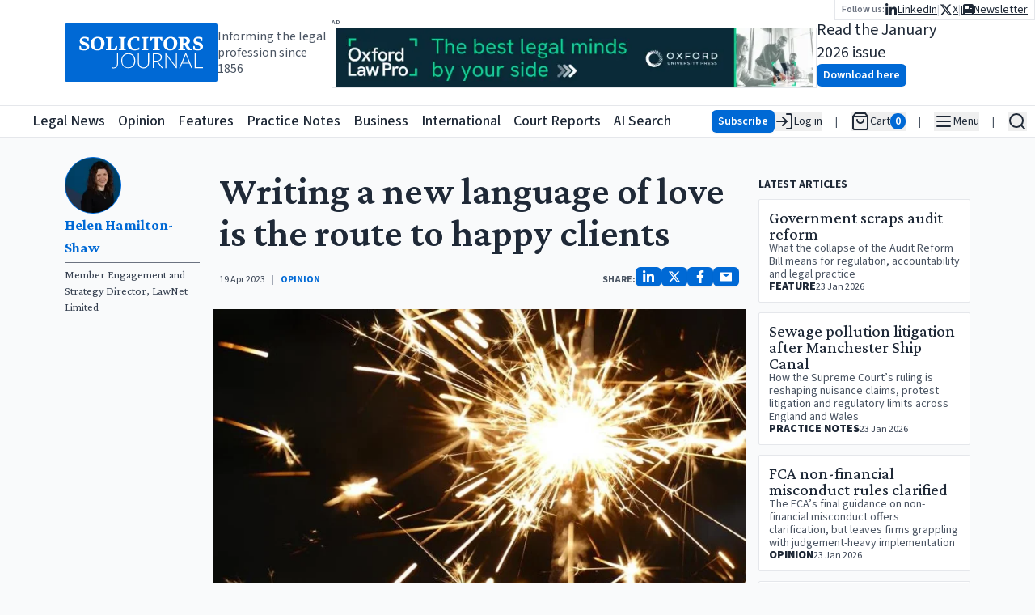

--- FILE ---
content_type: text/html; charset=utf-8
request_url: https://www.solicitorsjournal.com/sjarticle/writing-a-new-language-of-love-is-the-route-to-happy-clients
body_size: 34559
content:
<!DOCTYPE html><html lang="en"><head><meta charSet="utf-8"/><meta name="viewport" content="width=device-width, initial-scale=1"/><link rel="preload" as="image" href="/sjlogoplain.svg"/><link rel="preload" as="image" imageSrcSet="/_next/image?url=https%3A%2F%2Fstatic.iicj.net%2Fimage%2Ffpto%2FOUP%20-%20Banner%20Jan%202026%20(728%20x%2090%20px).png&amp;w=640&amp;q=75 640w, /_next/image?url=https%3A%2F%2Fstatic.iicj.net%2Fimage%2Ffpto%2FOUP%20-%20Banner%20Jan%202026%20(728%20x%2090%20px).png&amp;w=750&amp;q=75 750w, /_next/image?url=https%3A%2F%2Fstatic.iicj.net%2Fimage%2Ffpto%2FOUP%20-%20Banner%20Jan%202026%20(728%20x%2090%20px).png&amp;w=828&amp;q=75 828w, /_next/image?url=https%3A%2F%2Fstatic.iicj.net%2Fimage%2Ffpto%2FOUP%20-%20Banner%20Jan%202026%20(728%20x%2090%20px).png&amp;w=1080&amp;q=75 1080w, /_next/image?url=https%3A%2F%2Fstatic.iicj.net%2Fimage%2Ffpto%2FOUP%20-%20Banner%20Jan%202026%20(728%20x%2090%20px).png&amp;w=1200&amp;q=75 1200w, /_next/image?url=https%3A%2F%2Fstatic.iicj.net%2Fimage%2Ffpto%2FOUP%20-%20Banner%20Jan%202026%20(728%20x%2090%20px).png&amp;w=1920&amp;q=75 1920w, /_next/image?url=https%3A%2F%2Fstatic.iicj.net%2Fimage%2Ffpto%2FOUP%20-%20Banner%20Jan%202026%20(728%20x%2090%20px).png&amp;w=2048&amp;q=75 2048w, /_next/image?url=https%3A%2F%2Fstatic.iicj.net%2Fimage%2Ffpto%2FOUP%20-%20Banner%20Jan%202026%20(728%20x%2090%20px).png&amp;w=3840&amp;q=75 3840w" imageSizes="100vw"/><link rel="preload" as="image" imageSrcSet="/_next/image?url=https%3A%2F%2Fstatic.iicj.net%2Fimage%2Fdigital-edition%2F2026%2FSJ_Jan_2026.png&amp;w=16&amp;q=75 16w, /_next/image?url=https%3A%2F%2Fstatic.iicj.net%2Fimage%2Fdigital-edition%2F2026%2FSJ_Jan_2026.png&amp;w=32&amp;q=75 32w, /_next/image?url=https%3A%2F%2Fstatic.iicj.net%2Fimage%2Fdigital-edition%2F2026%2FSJ_Jan_2026.png&amp;w=48&amp;q=75 48w, /_next/image?url=https%3A%2F%2Fstatic.iicj.net%2Fimage%2Fdigital-edition%2F2026%2FSJ_Jan_2026.png&amp;w=64&amp;q=75 64w, /_next/image?url=https%3A%2F%2Fstatic.iicj.net%2Fimage%2Fdigital-edition%2F2026%2FSJ_Jan_2026.png&amp;w=96&amp;q=75 96w, /_next/image?url=https%3A%2F%2Fstatic.iicj.net%2Fimage%2Fdigital-edition%2F2026%2FSJ_Jan_2026.png&amp;w=128&amp;q=75 128w, /_next/image?url=https%3A%2F%2Fstatic.iicj.net%2Fimage%2Fdigital-edition%2F2026%2FSJ_Jan_2026.png&amp;w=256&amp;q=75 256w, /_next/image?url=https%3A%2F%2Fstatic.iicj.net%2Fimage%2Fdigital-edition%2F2026%2FSJ_Jan_2026.png&amp;w=384&amp;q=75 384w, /_next/image?url=https%3A%2F%2Fstatic.iicj.net%2Fimage%2Fdigital-edition%2F2026%2FSJ_Jan_2026.png&amp;w=640&amp;q=75 640w, /_next/image?url=https%3A%2F%2Fstatic.iicj.net%2Fimage%2Fdigital-edition%2F2026%2FSJ_Jan_2026.png&amp;w=750&amp;q=75 750w, /_next/image?url=https%3A%2F%2Fstatic.iicj.net%2Fimage%2Fdigital-edition%2F2026%2FSJ_Jan_2026.png&amp;w=828&amp;q=75 828w, /_next/image?url=https%3A%2F%2Fstatic.iicj.net%2Fimage%2Fdigital-edition%2F2026%2FSJ_Jan_2026.png&amp;w=1080&amp;q=75 1080w, /_next/image?url=https%3A%2F%2Fstatic.iicj.net%2Fimage%2Fdigital-edition%2F2026%2FSJ_Jan_2026.png&amp;w=1200&amp;q=75 1200w, /_next/image?url=https%3A%2F%2Fstatic.iicj.net%2Fimage%2Fdigital-edition%2F2026%2FSJ_Jan_2026.png&amp;w=1920&amp;q=75 1920w, /_next/image?url=https%3A%2F%2Fstatic.iicj.net%2Fimage%2Fdigital-edition%2F2026%2FSJ_Jan_2026.png&amp;w=2048&amp;q=75 2048w, /_next/image?url=https%3A%2F%2Fstatic.iicj.net%2Fimage%2Fdigital-edition%2F2026%2FSJ_Jan_2026.png&amp;w=3840&amp;q=75 3840w" imageSizes="120px"/><link rel="preload" as="image" href="/sj_placeholder_article.svg"/><link rel="preload" as="image" href="/sj_square.svg"/><link rel="stylesheet" href="/_next/static/css/919929b8a579d5a3.css" data-precedence="next"/><link rel="preload" as="script" fetchPriority="low" href="/_next/static/chunks/webpack-989f0e5f6916e99e.js"/><script src="/_next/static/chunks/4bd1b696-e987ae8ac038b230.js" async=""></script><script src="/_next/static/chunks/1684-755da43dc59afa32.js" async=""></script><script src="/_next/static/chunks/main-app-be24e77a59f3e8a8.js" async=""></script><script src="/_next/static/chunks/39209d7c-384432b16de1795c.js" async=""></script><script src="/_next/static/chunks/9da6db1e-c58a86c027e368a3.js" async=""></script><script src="/_next/static/chunks/6874-35f3a73ce59b7980.js" async=""></script><script src="/_next/static/chunks/3063-37facd7ee171b6b6.js" async=""></script><script src="/_next/static/chunks/2108-511182b69696d358.js" async=""></script><script src="/_next/static/chunks/4692-7dbdd71933cab3ad.js" async=""></script><script src="/_next/static/chunks/6336-226dcd94cfcf1ae8.js" async=""></script><script src="/_next/static/chunks/app/layout-bbabacf891ca77b1.js" async=""></script><script src="/_next/static/chunks/d622d42c-43a8daef42b2dbe1.js" async=""></script><script src="/_next/static/chunks/3627521c-a08a8799c9982ddd.js" async=""></script><script src="/_next/static/chunks/5131-811a3550c5875514.js" async=""></script><script src="/_next/static/chunks/1497-d28215a848b3a28d.js" async=""></script><script src="/_next/static/chunks/app/sjarticle/%5Bslug%5D/page-47989c53a32fc810.js" async=""></script><script src="/_next/static/chunks/app/page-e65796b04234de2c.js" async=""></script><link rel="preload" href="https://www.googletagmanager.com/gtag/js?id=G-1D838PNCRP" as="script"/><meta name="next-size-adjust" content=""/><link rel="dns-prefetch" href="//js.stripe.com"/><link rel="dns-prefetch" href="//us-assets.i.posthog.com"/><link rel="dns-prefetch" href="//app.posthog.com"/><link rel="dns-prefetch" href="//www.googletagmanager.com"/><link rel="preconnect" href="https://js.stripe.com"/><link rel="preconnect" href="https://us-assets.i.posthog.com"/><link rel="preconnect" href="https://app.posthog.com"/><link rel="prefetch" href="https://js.stripe.com/v3/"/><meta http-equiv="Cache-Control" content="public, max-age=31536000, immutable"/><script src="/_next/static/chunks/polyfills-42372ed130431b0a.js" noModule=""></script></head><body class="__variable_746b61 __variable_1fdbab"><div hidden=""><!--$?--><template id="B:0"></template><!--/$--></div><!--$--><!--/$--><!--$--><!--/$--><div class="min-h-[40px] max-md:min-h-[48px] h-fit sticky top-0 pointer-events-all"><div class="h-0 min-h-[130px] bg-white"><div class="gap-6 w-full  max-w-screen-2xl relative px-[5rem] max-lg:px-2 mx-auto top-0 h-[130px] min-h-[70px] flex flex-row justify-between items-center"><div class="flex flex-row gap-4 items-center max-md:hidden "><a class="bg-primary-600 rounded-sm text-white font-semibold hover:bg-primary-700" href="/"><img alt="Solicitors Journal Logo" width="200" height="200" decoding="async" data-nimg="1" style="color:transparent" src="/sjlogoplain.svg"/></a><div class="text-gray-600 max-lg:hidden max-w-[150px] leading-5">Informing the legal profession since 1856</div></div><div class="flex flex-row gap-4  h-full flex-grow "><div class="flex flex-col justify-center items-center flex-1 w-full"><div class="flex flex-col justify-center items-start max-lg:w-full"><span class="text-gray-600 text-[6pt] font-semibold uppercase tracking-widest h-3 w-full">Ad</span><a class="w-full relative max-w-[600px] lg:w-[600px] h-[75px] border " href="https://academic.oup.com/info-oxford-law-pro?utm_campaign=8699gwr3u-869b75gq1-Tr-Gg-Fa-Cg-Ah&amp;utm_source=third+party&amp;utm_medium=referral&amp;utm_content=web+banner+link&amp;utm_term="><img alt="Banner Ad" decoding="async" data-nimg="fill" class="object-contain" style="position:absolute;height:100%;width:100%;left:0;top:0;right:0;bottom:0;color:transparent" sizes="100vw" srcSet="/_next/image?url=https%3A%2F%2Fstatic.iicj.net%2Fimage%2Ffpto%2FOUP%20-%20Banner%20Jan%202026%20(728%20x%2090%20px).png&amp;w=640&amp;q=75 640w, /_next/image?url=https%3A%2F%2Fstatic.iicj.net%2Fimage%2Ffpto%2FOUP%20-%20Banner%20Jan%202026%20(728%20x%2090%20px).png&amp;w=750&amp;q=75 750w, /_next/image?url=https%3A%2F%2Fstatic.iicj.net%2Fimage%2Ffpto%2FOUP%20-%20Banner%20Jan%202026%20(728%20x%2090%20px).png&amp;w=828&amp;q=75 828w, /_next/image?url=https%3A%2F%2Fstatic.iicj.net%2Fimage%2Ffpto%2FOUP%20-%20Banner%20Jan%202026%20(728%20x%2090%20px).png&amp;w=1080&amp;q=75 1080w, /_next/image?url=https%3A%2F%2Fstatic.iicj.net%2Fimage%2Ffpto%2FOUP%20-%20Banner%20Jan%202026%20(728%20x%2090%20px).png&amp;w=1200&amp;q=75 1200w, /_next/image?url=https%3A%2F%2Fstatic.iicj.net%2Fimage%2Ffpto%2FOUP%20-%20Banner%20Jan%202026%20(728%20x%2090%20px).png&amp;w=1920&amp;q=75 1920w, /_next/image?url=https%3A%2F%2Fstatic.iicj.net%2Fimage%2Ffpto%2FOUP%20-%20Banner%20Jan%202026%20(728%20x%2090%20px).png&amp;w=2048&amp;q=75 2048w, /_next/image?url=https%3A%2F%2Fstatic.iicj.net%2Fimage%2Ffpto%2FOUP%20-%20Banner%20Jan%202026%20(728%20x%2090%20px).png&amp;w=3840&amp;q=75 3840w" src="/_next/image?url=https%3A%2F%2Fstatic.iicj.net%2Fimage%2Ffpto%2FOUP%20-%20Banner%20Jan%202026%20(728%20x%2090%20px).png&amp;w=3840&amp;q=75"/></a></div></div><div class="w-full flex flex-row justify-center max-xl:hidden items-center gap-4 "><!--$--><div class="flex flex-row gap-5 items-center"><a class="h-[100px] relative aspect-[10/14] transform   rounded-sm" href="/digitaledition"><img alt="Solicitors Journal January 2026 Cover" decoding="async" data-nimg="fill" class="w-full overflow-hidden object-cover z-[1] rounded-sm" style="position:absolute;height:100%;width:100%;left:0;top:0;right:0;bottom:0;color:transparent" sizes="120px" srcSet="/_next/image?url=https%3A%2F%2Fstatic.iicj.net%2Fimage%2Fdigital-edition%2F2026%2FSJ_Jan_2026.png&amp;w=16&amp;q=75 16w, /_next/image?url=https%3A%2F%2Fstatic.iicj.net%2Fimage%2Fdigital-edition%2F2026%2FSJ_Jan_2026.png&amp;w=32&amp;q=75 32w, /_next/image?url=https%3A%2F%2Fstatic.iicj.net%2Fimage%2Fdigital-edition%2F2026%2FSJ_Jan_2026.png&amp;w=48&amp;q=75 48w, /_next/image?url=https%3A%2F%2Fstatic.iicj.net%2Fimage%2Fdigital-edition%2F2026%2FSJ_Jan_2026.png&amp;w=64&amp;q=75 64w, /_next/image?url=https%3A%2F%2Fstatic.iicj.net%2Fimage%2Fdigital-edition%2F2026%2FSJ_Jan_2026.png&amp;w=96&amp;q=75 96w, /_next/image?url=https%3A%2F%2Fstatic.iicj.net%2Fimage%2Fdigital-edition%2F2026%2FSJ_Jan_2026.png&amp;w=128&amp;q=75 128w, /_next/image?url=https%3A%2F%2Fstatic.iicj.net%2Fimage%2Fdigital-edition%2F2026%2FSJ_Jan_2026.png&amp;w=256&amp;q=75 256w, /_next/image?url=https%3A%2F%2Fstatic.iicj.net%2Fimage%2Fdigital-edition%2F2026%2FSJ_Jan_2026.png&amp;w=384&amp;q=75 384w, /_next/image?url=https%3A%2F%2Fstatic.iicj.net%2Fimage%2Fdigital-edition%2F2026%2FSJ_Jan_2026.png&amp;w=640&amp;q=75 640w, /_next/image?url=https%3A%2F%2Fstatic.iicj.net%2Fimage%2Fdigital-edition%2F2026%2FSJ_Jan_2026.png&amp;w=750&amp;q=75 750w, /_next/image?url=https%3A%2F%2Fstatic.iicj.net%2Fimage%2Fdigital-edition%2F2026%2FSJ_Jan_2026.png&amp;w=828&amp;q=75 828w, /_next/image?url=https%3A%2F%2Fstatic.iicj.net%2Fimage%2Fdigital-edition%2F2026%2FSJ_Jan_2026.png&amp;w=1080&amp;q=75 1080w, /_next/image?url=https%3A%2F%2Fstatic.iicj.net%2Fimage%2Fdigital-edition%2F2026%2FSJ_Jan_2026.png&amp;w=1200&amp;q=75 1200w, /_next/image?url=https%3A%2F%2Fstatic.iicj.net%2Fimage%2Fdigital-edition%2F2026%2FSJ_Jan_2026.png&amp;w=1920&amp;q=75 1920w, /_next/image?url=https%3A%2F%2Fstatic.iicj.net%2Fimage%2Fdigital-edition%2F2026%2FSJ_Jan_2026.png&amp;w=2048&amp;q=75 2048w, /_next/image?url=https%3A%2F%2Fstatic.iicj.net%2Fimage%2Fdigital-edition%2F2026%2FSJ_Jan_2026.png&amp;w=3840&amp;q=75 3840w" src="/_next/image?url=https%3A%2F%2Fstatic.iicj.net%2Fimage%2Fdigital-edition%2F2026%2FSJ_Jan_2026.png&amp;w=3840&amp;q=75"/><div class="absolute inset-0 bg-neutral-200 flex items-center justify-center grayscale w-full h-full rounded-sm"><img alt="Solicitors Journal Placeholder" decoding="async" data-nimg="fill" class="object-cover rounded-sm shadow drop-shadow-lg" style="position:absolute;height:100%;width:100%;left:0;top:0;right:0;bottom:0;color:transparent" src="/sj_placeholder_article.svg"/></div></a><div class="flex flex-col  gap-0 items-start justify-center"><div class="text-xl">Read the January 2026 issue</div><a class="undefined text-center shadow-sm hover:shadow-md inline-block font-semibold rounded-md py-1 px-2 text-sm bg-primary-600 hover:bg-primary-700 text-white disabled:bg-gray-200 disabled:text-gray-500 disabled:hover:bg-gray-200 disabled:hover:text-gray-500 disabled:shadow-none disabled:cursor-not-allowed" href="/digitaledition">Download here</a></div></div><!--/$--></div><nav class="absolute top-0 right-0 flex flex-row gap-4 items-center"><div class="bg-white border-b border-l border-r px-2 py-0.5"><div class="flex flex-row items-center gap-4"><span class="text-gray-500 font-semibold text-xs">Follow us:</span><ul class="flex flex-row list-none gap-2 text-sm max-md:text-lg items-center"><li class="flex flex-row items-center gap-2"><a class="underline flex flex-row gap-1 items-center" aria-label="Follow us on LinkedIn" href="https://www.linkedin.com/groups/3200852"><svg stroke="currentColor" fill="currentColor" stroke-width="0" viewBox="0 0 448 512" class="text-base" height="1em" width="1em" xmlns="http://www.w3.org/2000/svg"><path d="M100.28 448H7.4V148.9h92.88zM53.79 108.1C24.09 108.1 0 83.5 0 53.8a53.79 53.79 0 0 1 107.58 0c0 29.7-24.1 54.3-53.79 54.3zM447.9 448h-92.68V302.4c0-34.7-.7-79.2-48.29-79.2-48.29 0-55.69 37.7-55.69 76.7V448h-92.78V148.9h89.08v40.8h1.3c12.4-23.5 42.69-48.3 87.88-48.3 94 0 111.28 61.9 111.28 142.3V448z"></path></svg><span class="max-md:hidden">LinkedIn</span></a><div class="text-gray-300">|</div></li><li class="flex flex-row items-center gap-2"><a class="underline flex flex-row gap-1 items-center" aria-label="Follow us on X" href="https://twitter.com/SolicitorsJrnl"><svg stroke="currentColor" fill="currentColor" stroke-width="0" viewBox="0 0 512 512" class="text-base" height="1em" width="1em" xmlns="http://www.w3.org/2000/svg"><path d="M389.2 48h70.6L305.6 224.2 487 464H345L233.7 318.6 106.5 464H35.8L200.7 275.5 26.8 48H172.4L272.9 180.9 389.2 48zM364.4 421.8h39.1L151.1 88h-42L364.4 421.8z"></path></svg><span class="max-md:hidden">X</span></a><div class="text-gray-300">|</div></li><li class="flex flex-row items-center gap-2"><a class="underline flex flex-row gap-1 items-center" aria-label="Subscribe to our free newsletter" href="/newsletter"><svg stroke="currentColor" fill="currentColor" stroke-width="0" viewBox="0 0 512 512" class="text-base" height="1em" width="1em" xmlns="http://www.w3.org/2000/svg"><path d="M96 96c0-35.3 28.7-64 64-64H448c35.3 0 64 28.7 64 64V416c0 35.3-28.7 64-64 64H80c-44.2 0-80-35.8-80-80V128c0-17.7 14.3-32 32-32s32 14.3 32 32V400c0 8.8 7.2 16 16 16s16-7.2 16-16V96zm64 24v80c0 13.3 10.7 24 24 24H296c13.3 0 24-10.7 24-24V120c0-13.3-10.7-24-24-24H184c-13.3 0-24 10.7-24 24zm208-8c0 8.8 7.2 16 16 16h48c8.8 0 16-7.2 16-16s-7.2-16-16-16H384c-8.8 0-16 7.2-16 16zm0 96c0 8.8 7.2 16 16 16h48c8.8 0 16-7.2 16-16s-7.2-16-16-16H384c-8.8 0-16 7.2-16 16zM160 304c0 8.8 7.2 16 16 16H432c8.8 0 16-7.2 16-16s-7.2-16-16-16H176c-8.8 0-16 7.2-16 16zm0 96c0 8.8 7.2 16 16 16H432c8.8 0 16-7.2 16-16s-7.2-16-16-16H176c-8.8 0-16 7.2-16 16z"></path></svg><span class="max-md:hidden">Newsletter</span></a></li></ul></div></div></nav></div></div></div></div><header class="sticky top-0 z-20 bg-white border-y h-[40px] min-h-[40px] max-md:h-[48px]"><nav class="flex container h-full mx-auto flex-row gap-3 items-center justify-between"><div class="flex flex-row items-center h-full relative"><a class="bg-primary-600 rounded-sm text-white font-semibold hover:bg-primary-700 md:hidden" href="/"><img alt="Solicitors Journal Logo" width="48" height="48" decoding="async" data-nimg="1" class="bg-primary-600" style="color:transparent" src="/sj_square.svg"/></a><a aria-label="Solicitors Journal Home" class="bg-primary-600 text-white font-semibold hover:bg-primary-700 max-md:hidden
      transition-opacity duration-100 ease-in-out
      md:opacity-0 md:pointer-events-none md:delay-0
      " href="/"><img alt="Solicitors Journal Logo" width="40" height="40" decoding="async" data-nimg="1" style="color:transparent" src="/sj_square.svg"/><span class="sr-only">Solicitors Journal Home</span></a><div class="transition-all duration-200 ease-in-out
              md:ml-0 md:-translate-x-[40px]
            "><ul class="flex flex-row h-full items-center justify-between w-full max-w-[800px] list-none space-x-4 font-medium text-lg whitespace-nowrap overflow-x-auto scroll-auto max-xl:hidden" aria-label="Main Navigation"><li class="hover:text-primary-500"><a class="hover:underline focus:outline-none focus:ring-2 focus:ring-blue-500" aria-label="Legal News" title="Legal News" tabindex="0" href="/"><span>Legal News</span></a></li><li class="hover:text-[#F24C57]"><a class="hover:underline focus:outline-none focus:ring-2 focus:ring-blue-500" aria-label="Opinion" title="Opinion" tabindex="0" href="/category/opinion"><span>Opinion</span></a></li><li class="hover:text-[#40419D]"><a class="hover:underline focus:outline-none focus:ring-2 focus:ring-blue-500" aria-label="Features" title="Features" tabindex="0" href="/category/feature"><span>Features</span></a></li><li class="hover:text-[#66B946]"><a class="hover:underline focus:outline-none focus:ring-2 focus:ring-blue-500" aria-label="Practice Notes" title="Practice Notes" tabindex="0" href="/category/practice-notes"><span>Practice Notes</span></a></li><li class="hover:text-[#FF922B]"><a class="hover:underline focus:outline-none focus:ring-2 focus:ring-blue-500" aria-label="Business" title="Business" tabindex="0" href="/category/business"><span>Business</span></a></li><li class="hover:text-[#10BAB4]"><a class="hover:underline focus:outline-none focus:ring-2 focus:ring-blue-500" aria-label="International" title="International" tabindex="0" href="/category/international"><span>International</span></a></li><li class="hover:text-primary-500"><a class="hover:underline focus:outline-none focus:ring-2 focus:ring-blue-500" aria-label="Court Reports" title="Court Reports" tabindex="0" href="/category/court-report"><span>Court Reports</span></a></li><li class="hover:text-primary-500 pr-4"><a class="hover:underline focus:outline-none focus:ring-2 focus:ring-blue-500" aria-label="AI Search" title="AI Search" tabindex="0" href="/ai-search"><span>AI Search</span></a></li></ul></div></div><div class="flex flex-row justify-end items-center h-full"><ul class="flex flex-row list-none space-x-4 max-md:space-x-2 text-sm items-center"><li><div class="flex flex-row justify-end align-middle items-center gap-4 "><a class="undefined text-center shadow-sm hover:shadow-md inline-block font-semibold rounded-md py-1 px-2 text-sm bg-primary-600 hover:bg-primary-700 text-white disabled:bg-gray-200 disabled:text-gray-500 disabled:hover:bg-gray-200 disabled:hover:text-gray-500 disabled:shadow-none disabled:cursor-not-allowed" href="/subscribe">Subscribe</a><button aria-label="Log in" class="flex flex-row  items-center gap-2 whitespace-nowrap"><svg xmlns="http://www.w3.org/2000/svg" width="24" height="24" viewBox="0 0 24 24" fill="none" stroke="currentColor" stroke-width="2" stroke-linecap="round" stroke-linejoin="round" class="lucide lucide-log-in"><path d="M15 3h4a2 2 0 0 1 2 2v14a2 2 0 0 1-2 2h-4"></path><polyline points="10 17 15 12 10 7"></polyline><line x1="15" x2="3" y1="12" y2="12"></line></svg><span class="max-md:hidden"> Log in</span></button></div></li><li class="text-gray-600">|</li><li><div class="flex flex-row items-center gap-2 opacity-50"><svg xmlns="http://www.w3.org/2000/svg" width="24" height="24" viewBox="0 0 24 24" fill="none" stroke="currentColor" stroke-width="2" stroke-linecap="round" stroke-linejoin="round" class="lucide lucide-shopping-bag"><path d="M6 2 3 6v14a2 2 0 0 0 2 2h14a2 2 0 0 0 2-2V6l-3-4Z"></path><path d="M3 6h18"></path><path d="M16 10a4 4 0 0 1-8 0"></path></svg><span class="max-md:hidden">Cart</span><span class="bg-gray-400 text-white rounded-full px-1.5 text-sm font-semibold">0</span></div></li><li class="text-gray-600">|</li><li><button type="button" id="radix-«Rb95b»" aria-haspopup="menu" aria-expanded="false" data-state="closed" class="flex flex-row items-center gap-2" aria-label="Open Main Menu"><svg xmlns="http://www.w3.org/2000/svg" width="24" height="24" viewBox="0 0 24 24" fill="none" stroke="currentColor" stroke-width="2" stroke-linecap="round" stroke-linejoin="round" class="lucide lucide-menu"><line x1="4" x2="20" y1="12" y2="12"></line><line x1="4" x2="20" y1="6" y2="6"></line><line x1="4" x2="20" y1="18" y2="18"></line></svg><span class="max-md:hidden">Menu</span></button></li><li class="text-gray-600">|</li><li><button class="flex flex-row items-center gap-2" aria-label="Open Search" type="button" aria-haspopup="dialog" aria-expanded="false" aria-controls="radix-«Rf95b»" data-state="closed"><svg xmlns="http://www.w3.org/2000/svg" width="24" height="24" viewBox="0 0 24 24" fill="none" stroke="currentColor" stroke-width="2" stroke-linecap="round" stroke-linejoin="round" class="lucide lucide-search"><circle cx="11" cy="11" r="8"></circle><path d="m21 21-4.3-4.3"></path></svg></button></li></ul></div></nav></header><div class=" w-full z-10 sticky h-full bg-gray-50 flex flex-row items-start"><div class="mx-auto py-6 w-full max-w-screen-2xl flex flex-col items-center justify-center gap-6"><!--$--><!--$?--><template id="B:1"></template><div class="w-full h-full min-h-[60vh] flex justify-center items-center"><svg stroke="currentColor" fill="none" stroke-width="2" viewBox="0 0 24 24" stroke-linecap="round" stroke-linejoin="round" class="animate-spin text-4xl text-gray-500" height="1em" width="1em" xmlns="http://www.w3.org/2000/svg"><path stroke="none" d="M0 0h24v24H0z" fill="none"></path><path d="M12 3a9 9 0 1 0 9 9"></path></svg></div><!--/$--><!--/$--><div class="flex flex-col justify-center items-center flex-1 w-full"><div class="flex flex-col justify-center items-start max-lg:w-full"><span class="text-gray-600 text-[6pt] font-semibold uppercase tracking-widest h-3 w-full">Ad</span><a class="w-full relative max-w-[600px] lg:w-[600px] h-[75px] border " href="https://academic.oup.com/info-oxford-law-pro?utm_campaign=8699gwr3u-869b75gq1-Tr-Gg-Fa-Cg-Ah&amp;utm_source=third+party&amp;utm_medium=referral&amp;utm_content=web+banner+link&amp;utm_term="><img alt="Banner Ad" decoding="async" data-nimg="fill" class="object-contain" style="position:absolute;height:100%;width:100%;left:0;top:0;right:0;bottom:0;color:transparent" sizes="100vw" srcSet="/_next/image?url=https%3A%2F%2Fstatic.iicj.net%2Fimage%2Ffpto%2FOUP%20-%20Banner%20Jan%202026%20(728%20x%2090%20px).png&amp;w=640&amp;q=75 640w, /_next/image?url=https%3A%2F%2Fstatic.iicj.net%2Fimage%2Ffpto%2FOUP%20-%20Banner%20Jan%202026%20(728%20x%2090%20px).png&amp;w=750&amp;q=75 750w, /_next/image?url=https%3A%2F%2Fstatic.iicj.net%2Fimage%2Ffpto%2FOUP%20-%20Banner%20Jan%202026%20(728%20x%2090%20px).png&amp;w=828&amp;q=75 828w, /_next/image?url=https%3A%2F%2Fstatic.iicj.net%2Fimage%2Ffpto%2FOUP%20-%20Banner%20Jan%202026%20(728%20x%2090%20px).png&amp;w=1080&amp;q=75 1080w, /_next/image?url=https%3A%2F%2Fstatic.iicj.net%2Fimage%2Ffpto%2FOUP%20-%20Banner%20Jan%202026%20(728%20x%2090%20px).png&amp;w=1200&amp;q=75 1200w, /_next/image?url=https%3A%2F%2Fstatic.iicj.net%2Fimage%2Ffpto%2FOUP%20-%20Banner%20Jan%202026%20(728%20x%2090%20px).png&amp;w=1920&amp;q=75 1920w, /_next/image?url=https%3A%2F%2Fstatic.iicj.net%2Fimage%2Ffpto%2FOUP%20-%20Banner%20Jan%202026%20(728%20x%2090%20px).png&amp;w=2048&amp;q=75 2048w, /_next/image?url=https%3A%2F%2Fstatic.iicj.net%2Fimage%2Ffpto%2FOUP%20-%20Banner%20Jan%202026%20(728%20x%2090%20px).png&amp;w=3840&amp;q=75 3840w" src="/_next/image?url=https%3A%2F%2Fstatic.iicj.net%2Fimage%2Ffpto%2FOUP%20-%20Banner%20Jan%202026%20(728%20x%2090%20px).png&amp;w=3840&amp;q=75"/></a></div></div></div></div><footer class="bg-gray-100 text-gray-700 px-4 py-8 z-[10000]"><div class="max-w-screen-xl mx-auto flex flex-col md:flex-row md:justify-between gap-8"><div class="flex flex-col gap-3 items-center md:items-start max-w-[500px] w-full"><div class="flex flex-wrap gap-4 justify-center md:justify-start"><a class="text-lg font-semibold hover:underline" href="/">Legal News</a><a class="text-lg font-semibold hover:underline" href="/category/news">All Articles</a><a class="text-lg font-semibold hover:underline" href="/category/announcements">Announcements</a><a class="text-lg font-semibold hover:underline" href="/category/appointments">Appointments</a><a class="text-lg font-semibold hover:underline" href="/category/events">Events</a><a class="text-lg font-semibold hover:underline" href="/category/court-report">Court Reports</a><a class="text-lg font-semibold hover:underline" href="/category/opinion">Opinion</a><a class="text-lg font-semibold hover:underline" href="/category/feature">Features</a><a class="text-lg font-semibold hover:underline" href="/category/interview">Interviews</a><a class="text-lg font-semibold hover:underline" href="/category/practice-notes">Practice Notes</a><a class="text-lg font-semibold hover:underline" href="/category/business">Business</a><a class="text-lg font-semibold hover:underline" href="/category/international">International</a><a class="text-lg font-semibold hover:underline" href="/ai-search">SJ AI Search</a><ul class="flex flex-col md:flex-row gap-6 items-center"><li class="flex items-center space-x-3"><span class="text-xs">Follow us:</span><a class="text-primary-600 text-xl hover:text-primary-700" aria-label="X (formerly Twitter)" href="https://twitter.com/SolicitorsJrnl"><svg stroke="currentColor" fill="currentColor" stroke-width="0" viewBox="0 0 512 512" height="1em" width="1em" xmlns="http://www.w3.org/2000/svg"><path d="M389.2 48h70.6L305.6 224.2 487 464H345L233.7 318.6 106.5 464H35.8L200.7 275.5 26.8 48H172.4L272.9 180.9 389.2 48zM364.4 421.8h39.1L151.1 88h-42L364.4 421.8z"></path></svg></a><a class="text-primary-600 text-xl hover:text-primary-700" aria-label="LinkedIn" href="https://www.linkedin.com/groups/3200852"><svg stroke="currentColor" fill="currentColor" stroke-width="0" viewBox="0 0 448 512" height="1em" width="1em" xmlns="http://www.w3.org/2000/svg"><path d="M100.28 448H7.4V148.9h92.88zM53.79 108.1C24.09 108.1 0 83.5 0 53.8a53.79 53.79 0 0 1 107.58 0c0 29.7-24.1 54.3-53.79 54.3zM447.9 448h-92.68V302.4c0-34.7-.7-79.2-48.29-79.2-48.29 0-55.69 37.7-55.69 76.7V448h-92.78V148.9h89.08v40.8h1.3c12.4-23.5 42.69-48.3 87.88-48.3 94 0 111.28 61.9 111.28 142.3V448z"></path></svg></a></li></ul></div></div> <h2 class="sr-only">Contact us for legal news, subscriptions, and advertising</h2><div class="flex flex-col gap-2 items-center md:items-start"><h3 class="text-lg font-semibold">Legal News desk contact</h3><a href="mailto:editorial@solicitorsjournal.com">editorial@solicitorsjournal.com</a><a rel="noopener" target="_blank" href="tel:01223750755">+44 (0)1223 750 755</a></div><div class="flex flex-col gap-2 items-center md:items-start"><h3 class="text-lg font-semibold">Subscriptions</h3><a href="mailto:subscriptions@solicitorsjournal.com">subscriptions@solicitorsjournal.com</a><a rel="noopener" target="_blank" href="tel:01223750755">+44 (0)1223 750 755</a></div><div class="flex flex-col gap-2 items-center md:items-start"><h3 class="text-lg font-semibold">Advertising</h3><a href="mailto:advertising@solicitorsjournal.com">advertising@solicitorsjournal.com</a><a rel="noopener" target="_blank" href="tel:01223750755">+44 (0)1223 750 755</a></div></div><div class="mt-8 border-t border-gray-300 pt-4 text-xs text-center pb-6"><nav><ul class="flex flex-col md:flex-row gap-6 items-center justify-center"><li><a class="underline" href="/page/contact">Contact Us</a></li><li><a class="underline" href="/page/terms-and-conditions">Terms and Conditions</a></li><li><a class="underline" href="/page/cookie-policy">Cookie Policy</a></li><li><a class="underline" href="/page/privacy-policy">Privacy Policy</a></li><li><a class="underline flex items-center gap-2" aria-label="PLS Clear" href="https://www.plsclear.com/pages/ClearWizard.aspx?provider=solicitorsJournal&amp;id=00381047"><img alt="PLS Logo" loading="lazy" width="60" height="20" decoding="async" data-nimg="1" class="m-auto" style="color:transparent" srcSet="/_next/image?url=%2Fpls_logo.png&amp;w=64&amp;q=75 1x, /_next/image?url=%2Fpls_logo.png&amp;w=128&amp;q=75 2x" src="/_next/image?url=%2Fpls_logo.png&amp;w=128&amp;q=75"/>Copyright &amp; permissions</a></li></ul></nav><div class="mt-4">© <!-- -->2026<!-- --> Solicitors Journal in partnership with the<!-- --> <a class="underline" href="https://www.iicj.net">International In-house Counsel Journal</a> <!-- -->| ISSN 0038-1047 | Picture Credits: Freepix, Unsplash and by permission of the authors</div></div></footer><script src="/_next/static/chunks/webpack-989f0e5f6916e99e.js" async=""></script><div hidden id="S:1"><template id="P:2"></template><!--$?--><template id="B:3"></template><!--/$--></div><script>(self.__next_f=self.__next_f||[]).push([0])</script><script>self.__next_f.push([1,"1:\"$Sreact.fragment\"\n3:I[87555,[],\"\"]\n4:I[31295,[],\"\"]\n6:I[59665,[],\"OutletBoundary\"]\n9:I[74911,[],\"AsyncMetadataOutlet\"]\nb:I[59665,[],\"ViewportBoundary\"]\nd:I[59665,[],\"MetadataBoundary\"]\nf:I[26614,[],\"\"]\n10:\"$Sreact.suspense\"\n11:I[74911,[],\"AsyncMetadata\"]\n:HL[\"/_next/static/media/3296bccdacdd55f7-s.p.woff2\",\"font\",{\"crossOrigin\":\"\",\"type\":\"font/woff2\"}]\n:HL[\"/_next/static/media/9cf9c6e84ed13b5e-s.p.woff2\",\"font\",{\"crossOrigin\":\"\",\"type\":\"font/woff2\"}]\n:HL[\"/_next/static/css/919929b8a579d5a3.css\",\"style\"]\n"])</script><script>self.__next_f.push([1,"0:{\"P\":null,\"b\":\"paRrn0DFqQ2tn1zHIyxqZ\",\"p\":\"\",\"c\":[\"\",\"sjarticle\",\"writing-a-new-language-of-love-is-the-route-to-happy-clients\"],\"i\":false,\"f\":[[[\"\",{\"children\":[\"sjarticle\",{\"children\":[[\"slug\",\"writing-a-new-language-of-love-is-the-route-to-happy-clients\",\"d\"],{\"children\":[\"__PAGE__\",{}]}]}]},\"$undefined\",\"$undefined\",true],[\"\",[\"$\",\"$1\",\"c\",{\"children\":[[[\"$\",\"link\",\"0\",{\"rel\":\"stylesheet\",\"href\":\"/_next/static/css/919929b8a579d5a3.css\",\"precedence\":\"next\",\"crossOrigin\":\"$undefined\",\"nonce\":\"$undefined\"}]],\"$L2\"]}],{\"children\":[\"sjarticle\",[\"$\",\"$1\",\"c\",{\"children\":[null,[\"$\",\"$L3\",null,{\"parallelRouterKey\":\"children\",\"error\":\"$undefined\",\"errorStyles\":\"$undefined\",\"errorScripts\":\"$undefined\",\"template\":[\"$\",\"$L4\",null,{}],\"templateStyles\":\"$undefined\",\"templateScripts\":\"$undefined\",\"notFound\":\"$undefined\",\"forbidden\":\"$undefined\",\"unauthorized\":\"$undefined\"}]]}],{\"children\":[[\"slug\",\"writing-a-new-language-of-love-is-the-route-to-happy-clients\",\"d\"],[\"$\",\"$1\",\"c\",{\"children\":[null,[\"$\",\"$L3\",null,{\"parallelRouterKey\":\"children\",\"error\":\"$undefined\",\"errorStyles\":\"$undefined\",\"errorScripts\":\"$undefined\",\"template\":[\"$\",\"$L4\",null,{}],\"templateStyles\":\"$undefined\",\"templateScripts\":\"$undefined\",\"notFound\":\"$undefined\",\"forbidden\":\"$undefined\",\"unauthorized\":\"$undefined\"}]]}],{\"children\":[\"__PAGE__\",[\"$\",\"$1\",\"c\",{\"children\":[\"$L5\",null,[\"$\",\"$L6\",null,{\"children\":[\"$L7\",\"$L8\",[\"$\",\"$L9\",null,{\"promise\":\"$@a\"}]]}]]}],{},null,false]},null,false]},[[\"$\",\"div\",\"l\",{\"className\":\"w-full h-full min-h-[60vh] flex justify-center items-center\",\"children\":[\"$\",\"svg\",null,{\"stroke\":\"currentColor\",\"fill\":\"none\",\"strokeWidth\":\"2\",\"viewBox\":\"0 0 24 24\",\"strokeLinecap\":\"round\",\"strokeLinejoin\":\"round\",\"className\":\"animate-spin text-4xl text-gray-500\",\"children\":[\"$undefined\",[[\"$\",\"path\",\"0\",{\"stroke\":\"none\",\"d\":\"M0 0h24v24H0z\",\"fill\":\"none\",\"children\":\"$undefined\"}],[\"$\",\"path\",\"1\",{\"d\":\"M12 3a9 9 0 1 0 9 9\",\"children\":\"$undefined\"}]]],\"style\":{\"color\":\"$undefined\"},\"height\":\"1em\",\"width\":\"1em\",\"xmlns\":\"http://www.w3.org/2000/svg\"}]}],[],[]],false]},[[\"$\",\"div\",\"l\",{\"className\":\"w-full h-full min-h-[60vh] flex justify-center items-center \",\"children\":[\"$\",\"svg\",null,{\"stroke\":\"currentColor\",\"fill\":\"none\",\"strokeWidth\":\"2\",\"viewBox\":\"0 0 24 24\",\"strokeLinecap\":\"round\",\"strokeLinejoin\":\"round\",\"className\":\"animate-spin text-4xl text-gray-500\",\"children\":[\"$undefined\",[[\"$\",\"path\",\"0\",{\"stroke\":\"none\",\"d\":\"M0 0h24v24H0z\",\"fill\":\"none\",\"children\":\"$undefined\"}],[\"$\",\"path\",\"1\",{\"d\":\"M12 3a9 9 0 1 0 9 9\",\"children\":\"$undefined\"}]]],\"style\":{\"color\":\"$undefined\"},\"height\":\"1em\",\"width\":\"1em\",\"xmlns\":\"http://www.w3.org/2000/svg\"}]}],[],[]],false],[\"$\",\"$1\",\"h\",{\"children\":[null,[\"$\",\"$1\",\"zr35Z1h3uaOXy9iskzQ57v\",{\"children\":[[\"$\",\"$Lb\",null,{\"children\":\"$Lc\"}],[\"$\",\"meta\",null,{\"name\":\"next-size-adjust\",\"content\":\"\"}]]}],[\"$\",\"$Ld\",null,{\"children\":\"$Le\"}]]}],false]],\"m\":\"$undefined\",\"G\":[\"$f\",\"$undefined\"],\"s\":false,\"S\":false}\n"])</script><script>self.__next_f.push([1,"e:[\"$\",\"div\",null,{\"hidden\":true,\"children\":[\"$\",\"$10\",null,{\"fallback\":null,\"children\":[\"$\",\"$L11\",null,{\"promise\":\"$@12\"}]}]}]\n8:null\nc:[[\"$\",\"meta\",\"0\",{\"charSet\":\"utf-8\"}],[\"$\",\"meta\",\"1\",{\"name\":\"viewport\",\"content\":\"width=device-width, initial-scale=1\"}]]\n7:null\n"])</script><script>self.__next_f.push([1,"13:I[2598,[\"16\",\"static/chunks/39209d7c-384432b16de1795c.js\",\"8229\",\"static/chunks/9da6db1e-c58a86c027e368a3.js\",\"6874\",\"static/chunks/6874-35f3a73ce59b7980.js\",\"3063\",\"static/chunks/3063-37facd7ee171b6b6.js\",\"2108\",\"static/chunks/2108-511182b69696d358.js\",\"4692\",\"static/chunks/4692-7dbdd71933cab3ad.js\",\"6336\",\"static/chunks/6336-226dcd94cfcf1ae8.js\",\"7177\",\"static/chunks/app/layout-bbabacf891ca77b1.js\"],\"default\"]\n14:I[26259,[\"16\",\"static/chunks/39209d7c-384432b16de1795c.js\",\"8229\",\"static/chunks/9da6db1e-c58a86c027e368a3.js\",\"6874\",\"static/chunks/6874-35f3a73ce59b7980.js\",\"3063\",\"static/chunks/3063-37facd7ee171b6b6.js\",\"2108\",\"static/chunks/2108-511182b69696d358.js\",\"4692\",\"static/chunks/4692-7dbdd71933cab3ad.js\",\"6336\",\"static/chunks/6336-226dcd94cfcf1ae8.js\",\"7177\",\"static/chunks/app/layout-bbabacf891ca77b1.js\"],\"GoogleAnalytics\"]\n15:I[46189,[\"16\",\"static/chunks/39209d7c-384432b16de1795c.js\",\"8229\",\"static/chunks/9da6db1e-c58a86c027e368a3.js\",\"6874\",\"static/chunks/6874-35f3a73ce59b7980.js\",\"3063\",\"static/chunks/3063-37facd7ee171b6b6.js\",\"2108\",\"static/chunks/2108-511182b69696d358.js\",\"4692\",\"static/chunks/4692-7dbdd71933cab3ad.js\",\"6336\",\"static/chunks/6336-226dcd94cfcf1ae8.js\",\"7177\",\"static/chunks/app/layout-bbabacf891ca77b1.js\"],\"default\"]\n16:I[81392,[\"16\",\"static/chunks/39209d7c-384432b16de1795c.js\",\"8229\",\"static/chunks/9da6db1e-c58a86c027e368a3.js\",\"6874\",\"static/chunks/6874-35f3a73ce59b7980.js\",\"3063\",\"static/chunks/3063-37facd7ee171b6b6.js\",\"2108\",\"static/chunks/2108-511182b69696d358.js\",\"4692\",\"static/chunks/4692-7dbdd71933cab3ad.js\",\"6336\",\"static/chunks/6336-226dcd94cfcf1ae8.js\",\"7177\",\"static/chunks/app/layout-bbabacf891ca77b1.js\"],\"PostHogPageview\"]\n17:I[6874,[\"9348\",\"static/chunks/d622d42c-43a8daef42b2dbe1.js\",\"2084\",\"static/chunks/3627521c-a08a8799c9982ddd.js\",\"16\",\"static/chunks/39209d7c-384432b16de1795c.js\",\"6874\",\"static/chunks/6874-35f3a73ce59b7980.js\",\"3063\",\"static/chunks/3063-37facd7ee171b6b6.js\",\"5131\",\"static/chunks/5131-811a3550c5875514.js\",\"2108\",\"static/chunks/2108-511182b69696d358."])</script><script>self.__next_f.push([1,"js\",\"4692\",\"static/chunks/4692-7dbdd71933cab3ad.js\",\"1497\",\"static/chunks/1497-d28215a848b3a28d.js\",\"4516\",\"static/chunks/app/sjarticle/%5Bslug%5D/page-47989c53a32fc810.js\"],\"\"]\n18:I[33063,[\"9348\",\"static/chunks/d622d42c-43a8daef42b2dbe1.js\",\"2084\",\"static/chunks/3627521c-a08a8799c9982ddd.js\",\"16\",\"static/chunks/39209d7c-384432b16de1795c.js\",\"6874\",\"static/chunks/6874-35f3a73ce59b7980.js\",\"3063\",\"static/chunks/3063-37facd7ee171b6b6.js\",\"5131\",\"static/chunks/5131-811a3550c5875514.js\",\"2108\",\"static/chunks/2108-511182b69696d358.js\",\"4692\",\"static/chunks/4692-7dbdd71933cab3ad.js\",\"1497\",\"static/chunks/1497-d28215a848b3a28d.js\",\"4516\",\"static/chunks/app/sjarticle/%5Bslug%5D/page-47989c53a32fc810.js\"],\"Image\"]\n19:I[15756,[\"16\",\"static/chunks/39209d7c-384432b16de1795c.js\",\"8229\",\"static/chunks/9da6db1e-c58a86c027e368a3.js\",\"6874\",\"static/chunks/6874-35f3a73ce59b7980.js\",\"3063\",\"static/chunks/3063-37facd7ee171b6b6.js\",\"2108\",\"static/chunks/2108-511182b69696d358.js\",\"4692\",\"static/chunks/4692-7dbdd71933cab3ad.js\",\"6336\",\"static/chunks/6336-226dcd94cfcf1ae8.js\",\"7177\",\"static/chunks/app/layout-bbabacf891ca77b1.js\"],\"default\"]\n1a:I[19037,[\"16\",\"static/chunks/39209d7c-384432b16de1795c.js\",\"8229\",\"static/chunks/9da6db1e-c58a86c027e368a3.js\",\"6874\",\"static/chunks/6874-35f3a73ce59b7980.js\",\"3063\",\"static/chunks/3063-37facd7ee171b6b6.js\",\"2108\",\"static/chunks/2108-511182b69696d358.js\",\"4692\",\"static/chunks/4692-7dbdd71933cab3ad.js\",\"6336\",\"static/chunks/6336-226dcd94cfcf1ae8.js\",\"7177\",\"static/chunks/app/layout-bbabacf891ca77b1.js\"],\"HeaderBottom\"]\n1b:I[3371,[\"16\",\"static/chunks/39209d7c-384432b16de1795c.js\",\"8229\",\"static/chunks/9da6db1e-c58a86c027e368a3.js\",\"6874\",\"static/chunks/6874-35f3a73ce59b7980.js\",\"3063\",\"static/chunks/3063-37facd7ee171b6b6.js\",\"2108\",\"static/chunks/2108-511182b69696d358.js\",\"4692\",\"static/chunks/4692-7dbdd71933cab3ad.js\",\"6336\",\"static/chunks/6336-226dcd94cfcf1ae8.js\",\"7177\",\"static/chunks/app/layout-bbabacf891ca77b1.js\"],\"default\"]\n1c:I[34378,[\"2084\",\"static/chunks/3627521c-a08a8799c9982ddd.js\",\"6874"])</script><script>self.__next_f.push([1,"\",\"static/chunks/6874-35f3a73ce59b7980.js\",\"3063\",\"static/chunks/3063-37facd7ee171b6b6.js\",\"5131\",\"static/chunks/5131-811a3550c5875514.js\",\"2108\",\"static/chunks/2108-511182b69696d358.js\",\"1497\",\"static/chunks/1497-d28215a848b3a28d.js\",\"8974\",\"static/chunks/app/page-e65796b04234de2c.js\"],\"Portal\"]\n1d:I[59276,[\"16\",\"static/chunks/39209d7c-384432b16de1795c.js\",\"8229\",\"static/chunks/9da6db1e-c58a86c027e368a3.js\",\"6874\",\"static/chunks/6874-35f3a73ce59b7980.js\",\"3063\",\"static/chunks/3063-37facd7ee171b6b6.js\",\"2108\",\"static/chunks/2108-511182b69696d358.js\",\"4692\",\"static/chunks/4692-7dbdd71933cab3ad.js\",\"6336\",\"static/chunks/6336-226dcd94cfcf1ae8.js\",\"7177\",\"static/chunks/app/layout-bbabacf891ca77b1.js\"],\"default\"]\n"])</script><script>self.__next_f.push([1,"2:[\"$\",\"html\",null,{\"lang\":\"en\",\"children\":[[\"$\",\"head\",null,{\"children\":[[\"$\",\"link\",null,{\"rel\":\"dns-prefetch\",\"href\":\"//js.stripe.com\"}],[\"$\",\"link\",null,{\"rel\":\"dns-prefetch\",\"href\":\"//us-assets.i.posthog.com\"}],[\"$\",\"link\",null,{\"rel\":\"dns-prefetch\",\"href\":\"//app.posthog.com\"}],[\"$\",\"link\",null,{\"rel\":\"dns-prefetch\",\"href\":\"//www.googletagmanager.com\"}],[\"$\",\"link\",null,{\"rel\":\"preconnect\",\"href\":\"https://js.stripe.com\"}],[\"$\",\"link\",null,{\"rel\":\"preconnect\",\"href\":\"https://us-assets.i.posthog.com\"}],[\"$\",\"link\",null,{\"rel\":\"preconnect\",\"href\":\"https://app.posthog.com\"}],[\"$\",\"link\",null,{\"rel\":\"prefetch\",\"href\":\"https://js.stripe.com/v3/\"}],[\"$\",\"meta\",null,{\"httpEquiv\":\"Cache-Control\",\"content\":\"public, max-age=31536000, immutable\"}]]}],[\"$\",\"$L13\",null,{\"children\":[\"$\",\"body\",null,{\"className\":\"__variable_746b61 __variable_1fdbab\",\"children\":[[\"$\",\"$L14\",null,{\"gaId\":\"G-1D838PNCRP\"}],[\"$\",\"$10\",null,{\"children\":[\"$\",\"$L15\",null,{}]}],[\"$\",\"$10\",null,{\"children\":[\"$\",\"$L16\",null,{}]}],[[\"$\",\"div\",null,{\"className\":\"min-h-[40px] max-md:min-h-[48px] h-fit sticky top-0 pointer-events-all\",\"children\":[\"$\",\"div\",null,{\"className\":\"h-0 min-h-[130px] bg-white\",\"children\":[\"$\",\"div\",null,{\"className\":\"gap-6 w-full  max-w-screen-2xl relative px-[5rem] max-lg:px-2 mx-auto top-0 h-[130px] min-h-[70px] flex flex-row justify-between items-center\",\"children\":[[\"$\",\"div\",null,{\"className\":\"flex flex-row gap-4 items-center max-md:hidden \",\"children\":[[\"$\",\"$L17\",null,{\"className\":\"bg-primary-600 rounded-sm text-white font-semibold hover:bg-primary-700\",\"href\":\"/\",\"children\":[\"$\",\"$L18\",null,{\"src\":\"/sjlogoplain.svg\",\"alt\":\"Solicitors Journal Logo\",\"width\":200,\"height\":200,\"priority\":true}]}],[\"$\",\"div\",null,{\"className\":\"text-gray-600 max-lg:hidden max-w-[150px] leading-5\",\"children\":\"Informing the legal profession since 1856\"}]]}],[\"$\",\"div\",null,{\"className\":\"flex flex-row gap-4  h-full flex-grow \",\"children\":[[\"$\",\"div\",null,{\"className\":\"flex flex-col justify-center items-center flex-1 w-full\",\"children\":[\"$\",\"div\",null,{\"className\":\"flex flex-col justify-center items-start max-lg:w-full\",\"children\":[[\"$\",\"span\",null,{\"className\":\"text-gray-600 text-[6pt] font-semibold uppercase tracking-widest h-3 w-full\",\"children\":\"Ad\"}],[\"$\",\"$L17\",null,{\"href\":\"https://academic.oup.com/info-oxford-law-pro?utm_campaign=8699gwr3u-869b75gq1-Tr-Gg-Fa-Cg-Ah\u0026utm_source=third+party\u0026utm_medium=referral\u0026utm_content=web+banner+link\u0026utm_term=\",\"className\":\"w-full relative max-w-[600px] lg:w-[600px] h-[75px] border \",\"children\":[\"$\",\"$L18\",null,{\"src\":\"https://static.iicj.net/image/fpto/OUP - Banner Jan 2026 (728 x 90 px).png\",\"alt\":\"Banner Ad\",\"fill\":true,\"className\":\"object-contain\",\"priority\":true}]}]]}]}],[\"$\",\"div\",null,{\"className\":\"w-full flex flex-row justify-center max-xl:hidden items-center gap-4 \",\"children\":[\"$\",\"$10\",null,{\"children\":[\"$\",\"$L19\",null,{\"edition\":{\"edition_id\":202570,\"pdf_file\":\"SJ%20January%202026%20-%20INSIDE.pdf\",\"edition_title\":\"SJ 169/1 January 2026\",\"cover_image\":\"SJ_Jan_2026.png\",\"month\":\"January\",\"year\":2026}}]}]}],[\"$\",\"nav\",null,{\"className\":\"absolute top-0 right-0 flex flex-row gap-4 items-center\",\"children\":[\"$\",\"div\",null,{\"className\":\"bg-white border-b border-l border-r px-2 py-0.5\",\"children\":[\"$\",\"div\",null,{\"className\":\"flex flex-row items-center gap-4\",\"children\":[[\"$\",\"span\",null,{\"className\":\"text-gray-500 font-semibold text-xs\",\"children\":\"Follow us:\"}],[\"$\",\"ul\",null,{\"className\":\"flex flex-row list-none gap-2 text-sm max-md:text-lg items-center\",\"children\":[[\"$\",\"li\",\"linkedin\",{\"className\":\"flex flex-row items-center gap-2\",\"children\":[[\"$\",\"$L17\",null,{\"className\":\"underline flex flex-row gap-1 items-center\",\"href\":\"https://www.linkedin.com/groups/3200852\",\"aria-label\":\"Follow us on LinkedIn\",\"children\":[[\"$\",\"svg\",null,{\"stroke\":\"currentColor\",\"fill\":\"currentColor\",\"strokeWidth\":\"0\",\"viewBox\":\"0 0 448 512\",\"className\":\"text-base\",\"children\":[\"$undefined\",[[\"$\",\"path\",\"0\",{\"d\":\"M100.28 448H7.4V148.9h92.88zM53.79 108.1C24.09 108.1 0 83.5 0 53.8a53.79 53.79 0 0 1 107.58 0c0 29.7-24.1 54.3-53.79 54.3zM447.9 448h-92.68V302.4c0-34.7-.7-79.2-48.29-79.2-48.29 0-55.69 37.7-55.69 76.7V448h-92.78V148.9h89.08v40.8h1.3c12.4-23.5 42.69-48.3 87.88-48.3 94 0 111.28 61.9 111.28 142.3V448z\",\"children\":\"$undefined\"}]]],\"style\":{\"color\":\"$undefined\"},\"height\":\"1em\",\"width\":\"1em\",\"xmlns\":\"http://www.w3.org/2000/svg\"}],[\"$\",\"span\",null,{\"className\":\"max-md:hidden\",\"children\":\"LinkedIn\"}]]}],[\"$\",\"div\",null,{\"className\":\"text-gray-300\",\"children\":\"|\"}]]}],[\"$\",\"li\",\"twitter\",{\"className\":\"flex flex-row items-center gap-2\",\"children\":[[\"$\",\"$L17\",null,{\"className\":\"underline flex flex-row gap-1 items-center\",\"href\":\"https://twitter.com/SolicitorsJrnl\",\"aria-label\":\"Follow us on X\",\"children\":[[\"$\",\"svg\",null,{\"stroke\":\"currentColor\",\"fill\":\"currentColor\",\"strokeWidth\":\"0\",\"viewBox\":\"0 0 512 512\",\"className\":\"text-base\",\"children\":[\"$undefined\",[[\"$\",\"path\",\"0\",{\"d\":\"M389.2 48h70.6L305.6 224.2 487 464H345L233.7 318.6 106.5 464H35.8L200.7 275.5 26.8 48H172.4L272.9 180.9 389.2 48zM364.4 421.8h39.1L151.1 88h-42L364.4 421.8z\",\"children\":\"$undefined\"}]]],\"style\":{\"color\":\"$undefined\"},\"height\":\"1em\",\"width\":\"1em\",\"xmlns\":\"http://www.w3.org/2000/svg\"}],[\"$\",\"span\",null,{\"className\":\"max-md:hidden\",\"children\":\"X\"}]]}],[\"$\",\"div\",null,{\"className\":\"text-gray-300\",\"children\":\"|\"}]]}],[\"$\",\"li\",\"newsletter\",{\"className\":\"flex flex-row items-center gap-2\",\"children\":[[\"$\",\"$L17\",null,{\"className\":\"underline flex flex-row gap-1 items-center\",\"href\":\"/newsletter\",\"aria-label\":\"Subscribe to our free newsletter\",\"children\":[[\"$\",\"svg\",null,{\"stroke\":\"currentColor\",\"fill\":\"currentColor\",\"strokeWidth\":\"0\",\"viewBox\":\"0 0 512 512\",\"className\":\"text-base\",\"children\":[\"$undefined\",[[\"$\",\"path\",\"0\",{\"d\":\"M96 96c0-35.3 28.7-64 64-64H448c35.3 0 64 28.7 64 64V416c0 35.3-28.7 64-64 64H80c-44.2 0-80-35.8-80-80V128c0-17.7 14.3-32 32-32s32 14.3 32 32V400c0 8.8 7.2 16 16 16s16-7.2 16-16V96zm64 24v80c0 13.3 10.7 24 24 24H296c13.3 0 24-10.7 24-24V120c0-13.3-10.7-24-24-24H184c-13.3 0-24 10.7-24 24zm208-8c0 8.8 7.2 16 16 16h48c8.8 0 16-7.2 16-16s-7.2-16-16-16H384c-8.8 0-16 7.2-16 16zm0 96c0 8.8 7.2 16 16 16h48c8.8 0 16-7.2 16-16s-7.2-16-16-16H384c-8.8 0-16 7.2-16 16zM160 304c0 8.8 7.2 16 16 16H432c8.8 0 16-7.2 16-16s-7.2-16-16-16H176c-8.8 0-16 7.2-16 16zm0 96c0 8.8 7.2 16 16 16H432c8.8 0 16-7.2 16-16s-7.2-16-16-16H176c-8.8 0-16 7.2-16 16z\",\"children\":\"$undefined\"}]]],\"style\":{\"color\":\"$undefined\"},\"height\":\"1em\",\"width\":\"1em\",\"xmlns\":\"http://www.w3.org/2000/svg\"}],[\"$\",\"span\",null,{\"className\":\"max-md:hidden\",\"children\":\"Newsletter\"}]]}],false]}]]}]]}]}]}]]}]]}]}]}],[\"$\",\"$L1a\",null,{}]],[\"$\",\"$L1b\",null,{}],[\"$\",\"$L1c\",null,{\"children\":[\"$\",\"$L1d\",null,{}]}],[\"$\",\"div\",null,{\"className\":\" w-full z-10 sticky h-full bg-gray-50 flex flex-row items-start\",\"children\":[false,null,false,[\"$\",\"div\",null,{\"className\":\"mx-auto py-6 w-full max-w-screen-2xl flex flex-col items-center justify-center gap-6\",\"children\":[[\"$\",\"$L3\",null,{\"parallelRouterKey\":\"children\",\"error\":\"$undefined\",\"errorStyles\":\"$undefined\",\"errorScripts\":\"$undefined\",\"template\":[\"$\",\"$L4\",null,{}],\"templateStyles\":\"$undefined\",\"templateScripts\":\"$undefined\",\"notFound\":[[[\"$\",\"title\",null,{\"children\":\"404: This page could not be found.\"}],[\"$\",\"div\",null,{\"style\":{\"fontFamily\":\"system-ui,\\\"Segoe UI\\\",Roboto,Helvetica,Arial,sans-serif,\\\"Apple Color Emoji\\\",\\\"Segoe UI Emoji\\\"\",\"height\":\"100vh\",\"textAlign\":\"center\",\"display\":\"flex\",\"flexDirection\":\"column\",\"alignItems\":\"center\",\"justifyContent\":\"center\"},\"children\":[\"$\",\"div\",null,{\"children\":[[\"$\",\"style\",null,{\"dangerouslySetInnerHTML\":{\"__html\":\"body{color:#000;background:#fff;margin:0}.next-error-h1{border-right:1px solid rgba(0,0,0,.3)}@media (prefers-color-scheme:dark){body{color:#fff;background:#000}.next-error-h1{border-right:1px solid rgba(255,255,255,.3)}}\"}}],[\"$\",\"h1\",null,{\"className\":\"next-error-h1\",\"style\":{\"display\":\"inline-block\",\"margin\":\"0 20px 0 0\",\"padding\":\"0 23px 0 0\",\"fontSize\":24,\"fontWeight\":500,\"verticalAlign\":\"top\",\"lineHeight\":\"49px\"},\"children\":404}],[\"$\",\"div\",null,{\"style\":{\"display\":\"inline-block\"},\"children\":[\"$\",\"h2\",null,{\"style\":{\"fontSize\":14,\"fontWeight\":400,\"lineHeight\":\"49px\",\"margin\":0},\"children\":\"This page could not be found.\"}]}]]}]}]],[]],\"forbidden\":\"$undefined\",\"unauthorized\":\"$undefined\"}],false,[\"$\",\"div\",null,{\"className\":\"flex flex-col justify-center items-center flex-1 w-full\",\"children\":[\"$\",\"div\",null,{\"className\":\"flex flex-col justify-center items-start max-lg:w-full\",\"children\":[[\"$\",\"span\",null,{\"className\":\"text-gray-600 text-[6pt] font-semibold uppercase tracking-widest h-3 w-full\",\"children\":\"Ad\"}],[\"$\",\"$L17\",null,{\"href\":\"https://academic.oup.com/info-oxford-law-pro?utm_campaign=8699gwr3u-869b75gq1-Tr-Gg-Fa-Cg-Ah\u0026utm_source=third+party\u0026utm_medium=referral\u0026utm_content=web+banner+link\u0026utm_term=\",\"className\":\"w-full relative max-w-[600px] lg:w-[600px] h-[75px] border \",\"children\":[\"$\",\"$L18\",null,{\"src\":\"https://static.iicj.net/image/fpto/OUP - Banner Jan 2026 (728 x 90 px).png\",\"alt\":\"Banner Ad\",\"fill\":true,\"className\":\"object-contain\",\"priority\":true}]}]]}]}]]}],null]}],[\"$\",\"footer\",null,{\"className\":\"bg-gray-100 text-gray-700 px-4 py-8 z-[10000]\",\"children\":[[\"$\",\"div\",null,{\"className\":\"max-w-screen-xl mx-auto flex flex-col md:flex-row md:justify-between gap-8\",\"children\":[[\"$\",\"div\",null,{\"className\":\"flex flex-col gap-3 items-center md:items-start max-w-[500px] w-full\",\"children\":[\"$\",\"div\",null,{\"className\":\"flex flex-wrap gap-4 justify-center md:justify-start\",\"children\":[[[\"$\",\"$L17\",\"legal-news\",{\"href\":\"/\",\"className\":\"text-lg font-semibold hover:underline\",\"children\":\"Legal News\"}],[\"$\",\"$L17\",\"all-articles\",{\"href\":\"/category/news\",\"className\":\"text-lg font-semibold hover:underline\",\"children\":\"All Articles\"}],[\"$\",\"$L17\",\"announcements\",{\"href\":\"/category/announcements\",\"className\":\"text-lg font-semibold hover:underline\",\"children\":\"Announcements\"}],[\"$\",\"$L17\",\"appointments\",{\"href\":\"/category/appointments\",\"className\":\"text-lg font-semibold hover:underline\",\"children\":\"Appointments\"}],[\"$\",\"$L17\",\"events\",{\"href\":\"/category/events\",\"className\":\"text-lg font-semibold hover:underline\",\"children\":\"Events\"}],[\"$\",\"$L17\",\"court-report\",{\"href\":\"/category/court-report\",\"className\":\"text-lg font-semibold hover:underline\",\"children\":\"Court Reports\"}],[\"$\",\"$L17\",\"opinion\",{\"href\":\"/category/opinion\",\"className\":\"text-lg font-semibold hover:underline\",\"children\":\"Opinion\"}],[\"$\",\"$L17\",\"feature\",{\"href\":\"/category/feature\",\"className\":\"text-lg font-semibold hover:underline\",\"children\":\"Features\"}],[\"$\",\"$L17\",\"interview\",{\"href\":\"/category/interview\",\"className\":\"text-lg font-semibold hover:underline\",\"children\":\"Interviews\"}],[\"$\",\"$L17\",\"practice-notes\",{\"href\":\"/category/practice-notes\",\"className\":\"text-lg font-semibold hover:underline\",\"children\":\"Practice Notes\"}],[\"$\",\"$L17\",\"business\",{\"href\":\"/category/business\",\"className\":\"text-lg font-semibold hover:underline\",\"children\":\"Business\"}],[\"$\",\"$L17\",\"international\",{\"href\":\"/category/international\",\"className\":\"text-lg font-semibold hover:underline\",\"children\":\"International\"}],[\"$\",\"$L17\",\"ai-search\",{\"href\":\"/ai-search\",\"className\":\"text-lg font-semibold hover:underline\",\"children\":\"SJ AI Search\"}]],[\"$\",\"ul\",null,{\"className\":\"flex flex-col md:flex-row gap-6 items-center\",\"children\":[\"$\",\"li\",null,{\"className\":\"flex items-center space-x-3\",\"children\":[[\"$\",\"span\",null,{\"className\":\"text-xs\",\"children\":\"Follow us:\"}],[\"$\",\"$L17\",null,{\"href\":\"https://twitter.com/SolicitorsJrnl\",\"className\":\"text-primary-600 text-xl hover:text-primary-700\",\"aria-label\":\"X (formerly Twitter)\",\"children\":[\"$\",\"svg\",null,{\"stroke\":\"currentColor\",\"fill\":\"currentColor\",\"strokeWidth\":\"0\",\"viewBox\":\"0 0 512 512\",\"children\":[\"$undefined\",[[\"$\",\"path\",\"0\",{\"d\":\"M389.2 48h70.6L305.6 224.2 487 464H345L233.7 318.6 106.5 464H35.8L200.7 275.5 26.8 48H172.4L272.9 180.9 389.2 48zM364.4 421.8h39.1L151.1 88h-42L364.4 421.8z\",\"children\":\"$undefined\"}]]],\"className\":\"$undefined\",\"style\":{\"color\":\"$undefined\"},\"height\":\"1em\",\"width\":\"1em\",\"xmlns\":\"http://www.w3.org/2000/svg\"}]}],[\"$\",\"$L17\",null,{\"href\":\"https://www.linkedin.com/groups/3200852\",\"className\":\"text-primary-600 text-xl hover:text-primary-700\",\"aria-label\":\"LinkedIn\",\"children\":[\"$\",\"svg\",null,{\"stroke\":\"currentColor\",\"fill\":\"currentColor\",\"strokeWidth\":\"0\",\"viewBox\":\"0 0 448 512\",\"children\":[\"$undefined\",[[\"$\",\"path\",\"0\",{\"d\":\"M100.28 448H7.4V148.9h92.88zM53.79 108.1C24.09 108.1 0 83.5 0 53.8a53.79 53.79 0 0 1 107.58 0c0 29.7-24.1 54.3-53.79 54.3zM447.9 448h-92.68V302.4c0-34.7-.7-79.2-48.29-79.2-48.29 0-55.69 37.7-55.69 76.7V448h-92.78V148.9h89.08v40.8h1.3c12.4-23.5 42.69-48.3 87.88-48.3 94 0 111.28 61.9 111.28 142.3V448z\",\"children\":\"$undefined\"}]]],\"className\":\"$undefined\",\"style\":{\"color\":\"$undefined\"},\"height\":\"1em\",\"width\":\"1em\",\"xmlns\":\"http://www.w3.org/2000/svg\"}]}]]}]}]]}]}],\" \",[\"$\",\"h2\",null,{\"className\":\"sr-only\",\"children\":\"Contact us for legal news, subscriptions, and advertising\"}],[\"$\",\"div\",null,{\"className\":\"flex flex-col gap-2 items-center md:items-start\",\"children\":[[\"$\",\"h3\",null,{\"className\":\"text-lg font-semibold\",\"children\":\"Legal News desk contact\"}],[\"$\",\"$L17\",null,{\"href\":\"mailto:editorial@solicitorsjournal.com\",\"children\":\"editorial@solicitorsjournal.com\"}],[\"$\",\"$L17\",null,{\"href\":\"tel:01223750755\",\"rel\":\"noopener\",\"target\":\"_blank\",\"children\":\"+44 (0)1223 750 755\"}]]}],[\"$\",\"div\",null,{\"className\":\"flex flex-col gap-2 items-center md:items-start\",\"children\":[[\"$\",\"h3\",null,{\"className\":\"text-lg font-semibold\",\"children\":\"Subscriptions\"}],[\"$\",\"$L17\",null,{\"href\":\"mailto:subscriptions@solicitorsjournal.com\",\"children\":\"subscriptions@solicitorsjournal.com\"}],[\"$\",\"$L17\",null,{\"href\":\"tel:01223750755\",\"rel\":\"noopener\",\"target\":\"_blank\",\"children\":\"+44 (0)1223 750 755\"}]]}],[\"$\",\"div\",null,{\"className\":\"flex flex-col gap-2 items-center md:items-start\",\"children\":[[\"$\",\"h3\",null,{\"className\":\"text-lg font-semibold\",\"children\":\"Advertising\"}],[\"$\",\"$L17\",null,{\"href\":\"mailto:advertising@solicitorsjournal.com\",\"children\":\"advertising@solicitorsjournal.com\"}],[\"$\",\"$L17\",null,{\"href\":\"tel:01223750755\",\"rel\":\"noopener\",\"target\":\"_blank\",\"children\":\"+44 (0)1223 750 755\"}]]}]]}],[\"$\",\"div\",null,{\"className\":\"mt-8 border-t border-gray-300 pt-4 text-xs text-center pb-6\",\"children\":[[\"$\",\"nav\",null,{\"children\":[\"$\",\"ul\",null,{\"className\":\"flex flex-col md:flex-row gap-6 items-center justify-center\",\"children\":[[\"$\",\"li\",null,{\"children\":[\"$\",\"$L17\",null,{\"href\":\"/page/contact\",\"className\":\"underline\",\"children\":\"Contact Us\"}]}],[\"$\",\"li\",null,{\"children\":[\"$\",\"$L17\",null,{\"href\":\"/page/terms-and-conditions\",\"className\":\"underline\",\"children\":\"Terms and Conditions\"}]}],[\"$\",\"li\",null,{\"children\":[\"$\",\"$L17\",null,{\"href\":\"/page/cookie-policy\",\"className\":\"underline\",\"children\":\"Cookie Policy\"}]}],[\"$\",\"li\",null,{\"children\":[\"$\",\"$L17\",null,{\"href\":\"/page/privacy-policy\",\"className\":\"underline\",\"children\":\"Privacy Policy\"}]}],[\"$\",\"li\",null,{\"children\":[\"$\",\"$L17\",null,{\"href\":\"https://www.plsclear.com/pages/ClearWizard.aspx?provider=solicitorsJournal\u0026id=00381047\",\"className\":\"underline flex items-center gap-2\",\"aria-label\":\"PLS Clear\",\"children\":[[\"$\",\"$L18\",null,{\"src\":\"/pls_logo.png\",\"width\":60,\"height\":20,\"alt\":\"PLS Logo\",\"className\":\"m-auto\"}],\"Copyright \u0026 permissions\"]}]}]]}]}],[\"$\",\"div\",null,{\"className\":\"mt-4\",\"children\":[\"© \",2026,\" Solicitors Journal in partnership with the\",\" \",[\"$\",\"$L17\",null,{\"href\":\"https://www.iicj.net\",\"className\":\"underline\",\"children\":\"International In-house Counsel Journal\"}],\" \",\"| ISSN 0038-1047 | Picture Credits: Freepix, Unsplash and by permission of the authors\"]}]]}]]}]]}]}]]}]\n"])</script><script>self.__next_f.push([1,"1e:I[87202,[\"9348\",\"static/chunks/d622d42c-43a8daef42b2dbe1.js\",\"2084\",\"static/chunks/3627521c-a08a8799c9982ddd.js\",\"16\",\"static/chunks/39209d7c-384432b16de1795c.js\",\"6874\",\"static/chunks/6874-35f3a73ce59b7980.js\",\"3063\",\"static/chunks/3063-37facd7ee171b6b6.js\",\"5131\",\"static/chunks/5131-811a3550c5875514.js\",\"2108\",\"static/chunks/2108-511182b69696d358.js\",\"4692\",\"static/chunks/4692-7dbdd71933cab3ad.js\",\"1497\",\"static/chunks/1497-d28215a848b3a28d.js\",\"4516\",\"static/chunks/app/sjarticle/%5Bslug%5D/page-47989c53a32fc810.js\"],\"default\"]\n1f:I[67405,[\"9348\",\"static/chunks/d622d42c-43a8daef42b2dbe1.js\",\"2084\",\"static/chunks/3627521c-a08a8799c9982ddd.js\",\"16\",\"static/chunks/39209d7c-384432b16de1795c.js\",\"6874\",\"static/chunks/6874-35f3a73ce59b7980.js\",\"3063\",\"static/chunks/3063-37facd7ee171b6b6.js\",\"5131\",\"static/chunks/5131-811a3550c5875514.js\",\"2108\",\"static/chunks/2108-511182b69696d358.js\",\"4692\",\"static/chunks/4692-7dbdd71933cab3ad.js\",\"1497\",\"static/chunks/1497-d28215a848b3a28d.js\",\"4516\",\"static/chunks/app/sjarticle/%5Bslug%5D/page-47989c53a32fc810.js\"],\"default\"]\n21:I[48033,[\"9348\",\"static/chunks/d622d42c-43a8daef42b2dbe1.js\",\"2084\",\"static/chunks/3627521c-a08a8799c9982ddd.js\",\"16\",\"static/chunks/39209d7c-384432b16de1795c.js\",\"6874\",\"static/chunks/6874-35f3a73ce59b7980.js\",\"3063\",\"static/chunks/3063-37facd7ee171b6b6.js\",\"5131\",\"static/chunks/5131-811a3550c5875514.js\",\"2108\",\"static/chunks/2108-511182b69696d358.js\",\"4692\",\"static/chunks/4692-7dbdd71933cab3ad.js\",\"1497\",\"static/chunks/1497-d28215a848b3a28d.js\",\"4516\",\"static/chunks/app/sjarticle/%5Bslug%5D/page-47989c53a32fc810.js\"],\"default\"]\n"])</script><script>self.__next_f.push([1,"a:{\"metadata\":[[\"$\",\"title\",\"0\",{\"children\":\"Writing a new language of love is the route to happy clients - Solicitors Journal\"}],[\"$\",\"meta\",\"1\",{\"name\":\"description\",\"content\":\"Helen Hamilton-Shaw takes a closer look at the client experience and how the four Es are a better fit in today's marketplace\u0026nbsp;\"}],[\"$\",\"link\",\"2\",{\"rel\":\"canonical\",\"href\":\"https://www.solicitorsjournal.com/sjarticle/writing-a-new-language-of-love-is-the-route-to-happy-clients\"}],[\"$\",\"meta\",\"3\",{\"property\":\"og:title\",\"content\":\"Writing a new language of love is the route to happy clients\"}],[\"$\",\"meta\",\"4\",{\"property\":\"og:description\",\"content\":\"Helen Hamilton-Shaw takes a closer look at the client experience and how the four Es are a better fit in today's marketplace\u0026nbsp;\"}],[\"$\",\"meta\",\"5\",{\"property\":\"og:url\",\"content\":\"https://www.solicitorsjournal.com/sjarticle/writing-a-new-language-of-love-is-the-route-to-happy-clients\"}],[\"$\",\"meta\",\"6\",{\"property\":\"og:site_name\",\"content\":\"Solicitors Journal\"}],[\"$\",\"meta\",\"7\",{\"property\":\"og:locale\",\"content\":\"en-GB\"}],[\"$\",\"meta\",\"8\",{\"property\":\"og:image\",\"content\":\"https://public.solicitorsjournal.com/api/brandimage/micheloeler1ixE01GZeRQunsplash6a691.jpg\"}],[\"$\",\"meta\",\"9\",{\"property\":\"og:type\",\"content\":\"article\"}],[\"$\",\"meta\",\"10\",{\"property\":\"article:published_time\",\"content\":\"2023-04-19T10:00:00.000Z\"}],[\"$\",\"meta\",\"11\",{\"property\":\"article:author:name\",\"content\":\"Helen Hamilton-Shaw\"}],[\"$\",\"meta\",\"12\",{\"property\":\"article:author:image\",\"content\":\"https://public.solicitorsjournal.com/api/profileimage/Helen Hamilton-Shaw_member engagement \u0026 strategy director_LawNet.jpg\"}],[\"$\",\"meta\",\"13\",{\"name\":\"twitter:card\",\"content\":\"summary_large_image\"}],[\"$\",\"meta\",\"14\",{\"name\":\"twitter:site\",\"content\":\"@SolicitorsJrnl\"}],[\"$\",\"meta\",\"15\",{\"name\":\"twitter:site:id\",\"content\":\"1052237196466552833\"}],[\"$\",\"meta\",\"16\",{\"name\":\"twitter:creator\",\"content\":\"@SolicitorsJrnl\"}],[\"$\",\"meta\",\"17\",{\"name\":\"twitter:creator:id\",\"content\":\"1052237196466552833\"}],[\"$\",\"meta\",\"18\",{\"name\":\"twitter:title\",\"content\":\"Writing a new language of love is the route to happy clients\"}],[\"$\",\"meta\",\"19\",{\"name\":\"twitter:description\",\"content\":\"Helen Hamilton-Shaw takes a closer look at the client experience and how the four Es are a better fit in today's marketplace\u0026nbsp;\"}],[\"$\",\"meta\",\"20\",{\"name\":\"twitter:image\",\"content\":\"https://public.solicitorsjournal.com/api/brandimage/micheloeler1ixE01GZeRQunsplash6a691.jpg\"}],[\"$\",\"link\",\"21\",{\"rel\":\"icon\",\"href\":\"/favicon-32x32.png\"}],[\"$\",\"link\",\"22\",{\"rel\":\"apple-touch-icon\",\"href\":\"/apple-touch-icon.png\"}]],\"error\":null,\"digest\":\"$undefined\"}\n"])</script><script>self.__next_f.push([1,"12:{\"metadata\":\"$a:metadata\",\"error\":null,\"digest\":\"$undefined\"}\n20:T11b3,"])</script><script>self.__next_f.push([1,"\u003cp\u003eWouldn\u0026rsquo;t it be nice to have a foolproof guide to focus your marketing strategy and client engagement? A neat checklist to determine how things are going, where the organisation needs to pull its socks up, with a benchmark to measure future activity. Except the rules are constantly changing and what works today may no longer work tomorrow. The modern marketplace is a more volatile and dynamic environment than we have ever seen\u003c/p\u003e\u003cp\u003eWhere once marketeers could confidently execute their strategy through the pursuit of the four Ps \u0026ndash; product, price, promotion and placement \u0026ndash; now we need a more customer-conscious, emotionally-driven approach. Today\u0026rsquo;s marketeers are focused on the four Es of experience, exchange, everyplace and evangelism. This is about being people-centric and delivering an overall brand experience. A recognition that businesses sell to real people not statistics or clustered demographics.\u0026nbsp;\u003c/p\u003e\u003cp\u003e\u003cb\u003eHow does this play out at the level of an individual law firm?\u003c/b\u003e\u003c/p\u003e\u003cp\u003eWell, first let\u0026rsquo;s define \u0026lsquo;experience.\u0026rsquo; We need to think about the full experience, the whole client journey, who or what influences their decision, and where or when a purchase decision is made, so we know where to direct our marketing energies.\u003c/p\u003e\u003cp\u003eWe see measurable results in adopting this sort of client-centric approach among the member firms in our collaborative network. Each firm must achieve and hold our ISO standard, which includes a benchmark for customer experience, known as the LawNet excellence mark. The standard requires firms to take part in external monitoring of their client journey, which helps our members see where they may need to make changes. We have been tracking performance for the past ten years and the data shows how responsive action can enhance the client experience.\u0026nbsp; \u0026nbsp;\u003c/p\u003e\u003cp\u003eThis links to the second E, exchange, and\u003cb\u003e \u003c/b\u003ethe shift from a solely transactional relationship to one where the client derives value from the whole experience (while, of course, still seeking value for money). It also reflects the shift required in thinking and approach by businesses, towards creating a personally-focused approach.\u0026nbsp;\u003c/p\u003e\u003cp\u003eTurning now to everyplace.\u003cb\u003e \u003c/b\u003eRecognising we have a fast-moving, individualistic environment reminds us that clients and potential clients want to interact in their preferred space (whether that be virtual or physical geography) and at a time of their choosing. An example of responding to such preferences has seen firms adopting TikTok and other routes outside traditional law firm marketing and providing services \u0026lsquo;out of hours.\u0026rsquo;\u003c/p\u003e\u003cp\u003eThe drive for emotion in the relationship is reflected in the idea of evangelism, the fourth E. Employees are fundamental in this, as they can be powerful advocates. At a recent member leadership forum, we heard many managing partners and CEOs endorse the value of encouraging staff to talk about their experiences at the firm. This can bring culture alive and show how the firm supports clients in wider terms, rather than just the transactional aspect.\u003c/p\u003e\u003cp\u003eWe see that approach in the storytelling of big brands. For example, John Lewis doesn\u0026rsquo;t advertise its products in its renowned Christmas advertising, it sells an emotion, and banks talk about the life changes involved in buying a house, not the mortgage rate. For a law firm there is a direct parallel, whether by emphasising the peace of mind of having completed financial planning or will making, or the feelgood of putting a key in the door of your new home. Telling clients how they will benefit in emotional terms is the route to engagement.\u0026nbsp;And such storytelling can equally be applied to business clients, each of whom is an individual person, with feelings, fears and aspirations.\u0026nbsp;\u003c/p\u003e\u003cp\u003e\u003cb\u003eConclusion\u003c/b\u003e\u003c/p\u003e\u003cp\u003eClients themselves can be powerful advocates of course. We see our members proactively using online reviews for clients to share public feedback, creating a quick-win external advocacy tool, and there are opportunities to invite and promote feedback from clients across all other communication channels too.\u0026nbsp;\u003c/p\u003e\u003cp\u003eKeeping up with trends is tough, but looking at how we engage and satisfy our clients is not a passing fad. To keep pace with today\u0026rsquo;s consumer we need a route map suited to the geography.\u003c/p\u003e\u003cp\u003eHelen Hamilton-Shaw is a member engagement and strategy director at LawNet\u003cbr /\u003e\u003ca href=\"https://www.lawnet.co.uk\"\u003elawnet.co.uk\u003c/a\u003e\u003c/p\u003e"])</script><script>self.__next_f.push([1,"22:T52b,{\"@context\":\"http://schema.org\",\"@type\":\"NewsArticle\",\"url\":\"https://www.solictorsjournal.com/sjarticle/writing-a-new-language-of-love-is-the-route-to-happy-clients\",\"publisher\":{\"@type\":\"NewsMediaOrganization\",\"name\":\"Solicitors Journal\",\"logo\":\"https://public.solicitorsjournal.com/api/logo.jpg\"},\"datePublished\":\"2023-04-19T10:00:00.000Z\",\"dateModified\":\"2023-04-19T10:00:00.000Z\",\"description\":\"f\",\"headline\":\"Writing a new language of love is the route to happy clients\",\"image\":{\"@type\":\"ImageObject\",\"url\":\"https://public.solicitorsjournal.com/api/brandimage/micheloeler1ixE01GZeRQunsplash6a691.jpg\"},\"thumbnailUrl\":\"https://public.solicitorsjournal.com/api/brandimage/micheloeler1ixE01GZeRQunsplash6a691.jpg\",\"mainEntityOfPage\":\"https://www.solictorsjournal.com/sjarticle/writing-a-new-language-of-love-is-the-route-to-happy-clients\",\"isAccessibleForFree\":false,\"hasPart\":{\"@type\":\"WebPageElement\",\"isAccessibleForFree\":false,\"cssSelector\":\".paywall\"},\"author\":[{\"@type\":\"Person\",\"name\":\"Helen Hamilton-Shaw\",\"jobTitle\":\"Member Engagement and Strategy Director\",\"worksFor\":\"LawNet Limited\",\"image\":{\"@type\":\"ImageObject\",\"url\":\"https://public.solicitorsjournal.com/api/profileimage/Helen Hamilton-Shaw_member engagement \u0026 strategy director_LawNet.jpg\"},\"sameAs\":\"https://www.solicitorsjournal.com/author/1418247\"}]}"])</script><script>self.__next_f.push([1,"5:[[\"$\",\"main\",null,{\"className\":\"container\",\"children\":[\"$\",\"div\",null,{\"className\":\"grid grid-cols-12 gap-6 max-lg:block\",\"children\":[[\"$\",\"div\",null,{\"className\":\"col-span-2 max-lg:hidden\",\"children\":[[\"$\",\"div\",null,{\"className\":\"max-lg:hidden\",\"children\":[[\"$\",\"div\",\"1418247\",{\"className\":\"group relative mb-8\",\"children\":[[\"$\",\"$L18\",null,{\"src\":\"https://public.solicitorsjournal.com/api/profileimage/Helen Hamilton-Shaw_member engagement \u0026 strategy director_LawNet.jpg\",\"alt\":\"Helen Hamilton-Shaw\",\"width\":70,\"height\":70,\"className\":\"rounded-full border border-primary-600 group-hover:border-primary-700 relative bg-primary-600\"}],[\"$\",\"$L17\",null,{\"className\":\"font-serif block mb-1 pb-1 font-bold text-primary-600 text-lg w-full border-b border-gray-500 hover:text-primary-700 after:absolute after:top-0 after:right-0 after:left-0 after:bottom-0\",\"href\":\"/author/1418247\",\"rel\":\"author\",\"children\":\"Helen Hamilton-Shaw\"}],[\"$\",\"p\",null,{\"className\":\"text-gray-700 text-sm font-serif\",\"children\":\"Member Engagement and Strategy Director, LawNet Limited\"}]]}]]}],[\"$\",\"div\",null,{\"className\":\"relative top-[16%]\",\"children\":[[\"$\",\"img\",null,{\"alt\":\"Quotation Marks\",\"src\":\"/quote.svg\"}],[\"$\",\"div\",null,{\"className\":\"font-bold font-sans leading-tight text-lg pt-2\",\"children\":\"Telling clients how they will benefit in emotional terms is the route to engagement\"}]]}]]}],[\"$\",\"div\",null,{\"className\":\"col-span-7 w-full max-w-2xl\",\"children\":[[\"$\",\"article\",null,{\"children\":[[\"$\",\"header\",null,{\"className\":\" z-10 bg-gray-50 -mx-2 px-2 py-4\",\"children\":[[\"$\",\"h1\",null,{\"className\":\"text-5xl max-md:text-3xl leading-[1.1em] font-semibold\",\"children\":\"Writing a new language of love is the route to happy clients\"}],[\"$\",\"div\",null,{\"className\":\"mt-4 mb-3 flex flex-row w-full items-baseline gap-2\",\"children\":[[\"$\",\"div\",null,{\"className\":\"flex-grow flex flex-row items-center justify-start gap-2\",\"children\":[[\"$\",\"time\",null,{\"dateTime\":\"2023-04-19T10:00:00.000Z\",\"className\":\"text-xs leading-3 text-gray-700 after:content-['|'] after:ml-2 after:mr-2 after:text-gray-400 block\",\"children\":\"19 Apr 2023\"}],[\"$\",\"$L17\",null,{\"className\":\" text-xs font-bold text-primary-600 uppercase hover:text-primary-700\",\"href\":\"https://www.solicitorsjournal.com/category/opinion\",\"children\":\"Opinion\"}]]}],[\"$\",\"$L1e\",null,{\"title\":\"Writing a new language of love is the route to happy clients\",\"body_summary\":\"Helen Hamilton-Shaw takes a closer look at the client experience and how the four Es are a better fit in today's marketplace \",\"slug\":\"writing-a-new-language-of-love-is-the-route-to-happy-clients\"}]]}]]}],[\"$\",\"figure\",null,{\"className\":\"isolated -mx-2 \",\"children\":[[\"$\",\"div\",null,{\"className\":\"relative w-full \",\"children\":[[\"$\",\"$L18\",null,{\"src\":\"https://images.iicj.net/article/feature/micheloeler1ixE01GZeRQunsplash6a691.jpg\",\"alt\":\"Writing a new language of love is the route to happy clients\",\"width\":800,\"height\":450,\"quality\":85,\"priority\":true}],[\"$\",\"div\",null,{\"className\":\"absolute bottom-0 right-0 bg-black/50 text-white text-xs px-1\",\"children\":null}]]}],[\"$\",\"figcaption\",null,{\"className\":\"text-sm text-gray-600  px-2 py-1\",\"children\":null}]]}],[\"$\",\"p\",null,{\"className\":\"pt-4 pb-1 lg:hidden\",\"children\":[\"By \",[[\"$\",\"span\",\"1418247\",{\"children\":[\"$\",\"$L17\",null,{\"className\":\"hover:text-primary-600 font-bold text-lg underline\",\"href\":\"/author/1418247\",\"rel\":\"author\",\"children\":\"Helen Hamilton-Shaw\"}]}]]]}],[\"$\",\"h2\",null,{\"className\":\"text-2xl mt-3 mb-4  text-gray-600 max-w-xl; \",\"children\":\"Helen Hamilton-Shaw takes a closer look at the client experience and how the four Es are a better fit in today's marketplace \"}],[\"$\",\"div\",null,{\"className\":\"max-w-xl\",\"children\":[[\"$\",\"$10\",null,{\"fallback\":[\"$\",\"div\",null,{\"className\":\"article_content\",\"children\":[[\"$\",\"p\",\"0\",{\"children\":\"Wouldn’t it be nice to have a foolproof guide to focus your marketing strategy and client engagement? A neat checklist to determine how things are going, where the organisation needs to pull its socks up, with a benchmark to measure future activity. Except the rules are constantly changing and what works today may no longer work tomorrow. The modern marketplace is a more volatile and dynamic environment than we have ever seen\"}],[\"$\",\"p\",\"1\",{\"children\":\"Where once marketeers could confidently execute their strategy through the pursuit of the four Ps – product, price, promotion and placement – now we need a more customer-conscious, emotionally-driven approach. Today’s marketeers are focused on the four Es of experience, exchange, everyplace and evangelism. This is about being people-centric and delivering an overall brand experience. A recognition that businesses sell to real people not statistics or clustered demographics. \"}],[\"$\",\"p\",\"2\",{\"children\":[\"$\",\"b\",null,{\"children\":\"How does this play out at the level of an individual law firm?\"}]}],[\"$\",\"p\",\"3\",{\"children\":\"Well, first let’s define ‘experience.’ We need to think about the full experience, the whole client journey, who or what influences their decision, and where or when a purchase decision is made, so we know where to direct our marketing energies.\"}],[\"$\",\"p\",\"4\",{\"children\":\"We see measurable results in adopting this sort of client-centric approach among the member firms in our collaborative network. Each firm must achieve and hold our ISO standard, which includes a benchmark for customer experience, known as the LawNet excellence mark. The standard requires firms to take part in external monitoring of their client journey, which helps our members see where they may need to make changes. We have been tracking performance for the past ten years and the data shows how responsive action can enhance the client experience.   \"}],[\"$\",\"p\",\"5\",{\"children\":[\"This links to the second E, exchange, and\",[\"$\",\"b\",\"1\",{\"children\":\" \"}],\"the shift from a solely transactional relationship to one where the client derives value from the whole experience (while, of course, still seeking value for money). It also reflects the shift required in thinking and approach by businesses, towards creating a personally-focused approach. \"]}],[\"$\",\"p\",\"6\",{\"children\":[\"Turning now to everyplace.\",[\"$\",\"b\",\"1\",{\"children\":\" \"}],\"Recognising we have a fast-moving, individualistic environment reminds us that clients and potential clients want to interact in their preferred space (whether that be virtual or physical geography) and at a time of their choosing. An example of responding to such preferences has seen firms adopting TikTok and other routes outside traditional law firm marketing and providing services ‘out of hours.’\"]}],[\"$\",\"p\",\"7\",{\"children\":\"The drive for emotion in the relationship is reflected in the idea of evangelism, the fourth E. Employees are fundamental in this, as they can be powerful advocates. At a recent member leadership forum, we heard many managing partners and CEOs endorse the value of encouraging staff to talk about their experiences at the firm. This can bring culture alive and show how the firm supports clients in wider terms, rather than just the transactional aspect.\"}],[\"$\",\"p\",\"8\",{\"children\":\"We see that approach in the storytelling of big brands. For example, John Lewis doesn’t advertise its products in its renowned Christmas advertising, it sells an emotion, and banks talk about the life changes involved in buying a house, not the mortgage rate. For a law firm there is a direct parallel, whether by emphasising the peace of mind of having completed financial planning or will making, or the feelgood of putting a key in the door of your new home. Telling clients how they will benefit in emotional terms is the route to engagement. And such storytelling can equally be applied to business clients, each of whom is an individual person, with feelings, fears and aspirations. \"}],[\"$\",\"p\",\"9\",{\"children\":[\"$\",\"b\",null,{\"children\":\"Conclusion\"}]}],[\"$\",\"p\",\"10\",{\"children\":\"Clients themselves can be powerful advocates of course. We see our members proactively using online reviews for clients to share public feedback, creating a quick-win external advocacy tool, and there are opportunities to invite and promote feedback from clients across all other communication channels too. \"}],[\"$\",\"p\",\"11\",{\"children\":\"Keeping up with trends is tough, but looking at how we engage and satisfy our clients is not a passing fad. To keep pace with today’s consumer we need a route map suited to the geography.\"}],[\"$\",\"p\",\"12\",{\"children\":[\"Helen Hamilton-Shaw is a member engagement and strategy director at LawNet\",[\"$\",\"br\",\"1\",{\"children\":null}],[\"$\",\"a\",\"2\",{\"href\":\"https://www.lawnet.co.uk\",\"children\":\"lawnet.co.uk\"}]]}]]}],\"children\":[\"$\",\"$L1f\",null,{\"type\":\"Opinion\",\"body\":\"$20\",\"publish_date\":\"2023-04-19T10:00:00.000Z\",\"isFree\":false,\"freeLink\":false,\"title\":\"Writing a new language of love is the route to happy clients\",\"article_id\":218509,\"feature_image_uri\":\"micheloeler1ixE01GZeRQunsplash6a691.jpg\"}]}],[\"$\",\"footer\",null,{\"className\":\"w-full\",\"children\":[[\"$\",\"h2\",null,{\"className\":\"text-xs text-gray-600 font-bold uppercase font-body lg:pt-6 pt-0 pb-2 font-sans\",\"children\":\"Related Topics\"}],[\"$\",\"ul\",null,{\"className\":\"flex flex-wrap gap-x-4\",\"children\":[[\"$\",\"li\",\"1\",{\"className\":\"\",\"children\":[\"$\",\"$L17\",null,{\"className\":\" text-primary-600 font-semibold uppercase hover:text-primary-700\",\"href\":\"/tags/commercial\",\"children\":\"Commercial\"}]}]]}]]}]]}]]}],[\"$\",\"div\",null,{\"className\":\"pt-4 pb-6\",\"children\":[\"$\",\"$L21\",null,{\"squares\":true,\"banners\":\"$undefined\"}]}]]}],[\"$\",\"div\",null,{\"className\":\"col-span-3 relative pb-16\",\"children\":[\"$\",\"aside\",null,{\"children\":[[\"$\",\"h2\",null,{\"className\":\"text-sm font-bold uppercase font-body lg:pt-6 pt-0 pb-2 font-sans\",\"children\":\"Latest Articles\"}],[\"$\",\"div\",null,{\"className\":\"grid grid-cols-1 gap-3\",\"children\":[[\"$\",\"$1\",\"226083\",{\"children\":[\"$undefined\",[\"$\",\"article\",null,{\"className\":\"group bg-white border rounded-sm hover:shadow-lg w-full relative flex gap-0 max-md:gap-2  max-md:border-b max-md:border-b-gray-200 max-md:pb-0 last:border-b-0 md:flex-col undefined\",\"children\":[[\"$\",\"div\",null,{\"className\":\"max-md:w-8/12 \",\"children\":[\"$\",\"figure\",null,{\"className\":\"aspect-video max-md:aspect-square relative\",\"children\":[[\"$\",\"$L18\",null,{\"className\":\"w-full overflow-hidden object-cover z-[1]\",\"src\":\"https://images.iicj.net/article/feature/H2EULHI5.Government.jpg\",\"alt\":\"Government scraps audit reform\",\"fill\":true,\"sizes\":\"(max-width: 768px) 50vw, 275px\",\"priority\":\"$undefined\",\"fetchPriority\":\"$undefined\",\"decoding\":\"async\"}],[\"$\",\"div\",null,{\"className\":\"absolute inset-0 bg-neutral-200 flex items-center justify-center grayscale w-full h-full \",\"children\":[\"$\",\"$L18\",null,{\"src\":\"/sj_placeholder_article.svg\",\"alt\":\"Solicitors Journal\",\"fill\":true,\"className\":\"object-cover\",\"priority\":false}]}]]}]}],[\"$\",\"div\",null,{\"className\":\"w-full flex flex-col gap-2 h-full p-3  \",\"children\":[[\"$\",\"header\",null,{\"children\":[\"$\",\"h3\",null,{\"className\":\"text-xl font-medium leading-5\",\"children\":[\"$\",\"$L17\",null,{\"className\":\"hover:text-primary-600 hover:underline after:bottom-0 after:top-0 after:left-0 after:right-0 after:absolute after:overflow-hidden after:z-[2]\",\"href\":\"/sjarticle/government-scraps-audit-reform?category=Feature\",\"children\":\"Government scraps audit reform\"}]}]}],[\"$\",\"span\",null,{\"className\":\"text-gray-600 leading-4 text-sm flex-grow\",\"children\":\"What the collapse of the Audit Reform Bill means for regulation, accountability and legal practice\"}],[\"$\",\"footer\",null,{\"className\":\"flex flex-row justify-start items-baseline gap-2\",\"children\":[[\"$\",\"$L17\",null,{\"className\":\"relative z-10 text-sm uppercase leading-none font-black hover:text-primary-600 hover:underline\",\"href\":\"/category/feature\",\"children\":[\"$\",\"span\",null,{\"className\":\"\",\"children\":\"Feature\"}]}],[\"$\",\"time\",null,{\"dateTime\":\"2026-01-23T13:20:00.000Z\",\"className\":\"text-xs leading-none text-gray-700\",\"children\":\"23 Jan 2026\"}]]}]]}]]}]]}],[\"$\",\"$1\",\"225983\",{\"children\":[\"$undefined\",[\"$\",\"article\",null,{\"className\":\"group bg-white border rounded-sm hover:shadow-lg w-full relative flex gap-0 max-md:gap-2  max-md:border-b max-md:border-b-gray-200 max-md:pb-0 last:border-b-0 md:flex-col undefined\",\"children\":[[\"$\",\"div\",null,{\"className\":\"max-md:w-8/12 \",\"children\":[\"$\",\"figure\",null,{\"className\":\"aspect-video max-md:aspect-square relative\",\"children\":[[\"$\",\"$L18\",null,{\"className\":\"w-full overflow-hidden object-cover z-[1]\",\"src\":\"https://images.iicj.net/article/feature/ben-wicks-j98TIT-eYUk-unsplash.jpg\",\"alt\":\"Sewage pollution litigation after Manchester Ship Canal\",\"fill\":true,\"sizes\":\"(max-width: 768px) 50vw, 275px\",\"priority\":\"$undefined\",\"fetchPriority\":\"$undefined\",\"decoding\":\"async\"}],[\"$\",\"div\",null,{\"className\":\"absolute inset-0 bg-neutral-200 flex items-center justify-center grayscale w-full h-full \",\"children\":[\"$\",\"$L18\",null,{\"src\":\"/sj_placeholder_article.svg\",\"alt\":\"Solicitors Journal\",\"fill\":true,\"className\":\"object-cover\",\"priority\":false}]}]]}]}],[\"$\",\"div\",null,{\"className\":\"w-full flex flex-col gap-2 h-full p-3  \",\"children\":[[\"$\",\"header\",null,{\"children\":[\"$\",\"h3\",null,{\"className\":\"text-xl font-medium leading-5\",\"children\":[\"$\",\"$L17\",null,{\"className\":\"hover:text-primary-600 hover:underline after:bottom-0 after:top-0 after:left-0 after:right-0 after:absolute after:overflow-hidden after:z-[2]\",\"href\":\"/sjarticle/sewage-pollution-litigation-after-manchester-ship-canal?category=Practice Notes\",\"children\":\"Sewage pollution litigation after Manchester Ship Canal\"}]}]}],[\"$\",\"span\",null,{\"className\":\"text-gray-600 leading-4 text-sm flex-grow\",\"children\":\"How the Supreme Court’s ruling is reshaping nuisance claims, protest litigation and regulatory limits across England and Wales\"}],[\"$\",\"footer\",null,{\"className\":\"flex flex-row justify-start items-baseline gap-2\",\"children\":[[\"$\",\"$L17\",null,{\"className\":\"relative z-10 text-sm uppercase leading-none font-black hover:text-primary-600 hover:underline\",\"href\":\"/category/practice-notes\",\"children\":[\"$\",\"span\",null,{\"className\":\"\",\"children\":\"Practice Notes\"}]}],[\"$\",\"time\",null,{\"dateTime\":\"2026-01-23T12:54:00.000Z\",\"className\":\"text-xs leading-none text-gray-700\",\"children\":\"23 Jan 2026\"}]]}]]}]]}]]}],[\"$\",\"$1\",\"226078\",{\"children\":[\"$undefined\",[\"$\",\"article\",null,{\"className\":\"group bg-white border rounded-sm hover:shadow-lg w-full relative flex gap-0 max-md:gap-2  max-md:border-b max-md:border-b-gray-200 max-md:pb-0 last:border-b-0 md:flex-col undefined\",\"children\":[[\"$\",\"div\",null,{\"className\":\"max-md:w-8/12 \",\"children\":[\"$\",\"figure\",null,{\"className\":\"aspect-video max-md:aspect-square relative\",\"children\":[[\"$\",\"$L18\",null,{\"className\":\"w-full overflow-hidden object-cover z-[1]\",\"src\":\"https://images.iicj.net/article/feature/Finances3e518.jpg\",\"alt\":\"FCA non-financial misconduct rules clarified\",\"fill\":true,\"sizes\":\"(max-width: 768px) 50vw, 275px\",\"priority\":\"$undefined\",\"fetchPriority\":\"$undefined\",\"decoding\":\"async\"}],[\"$\",\"div\",null,{\"className\":\"absolute inset-0 bg-neutral-200 flex items-center justify-center grayscale w-full h-full \",\"children\":[\"$\",\"$L18\",null,{\"src\":\"/sj_placeholder_article.svg\",\"alt\":\"Solicitors Journal\",\"fill\":true,\"className\":\"object-cover\",\"priority\":false}]}]]}]}],[\"$\",\"div\",null,{\"className\":\"w-full flex flex-col gap-2 h-full p-3  \",\"children\":[[\"$\",\"header\",null,{\"children\":[\"$\",\"h3\",null,{\"className\":\"text-xl font-medium leading-5\",\"children\":[\"$\",\"$L17\",null,{\"className\":\"hover:text-primary-600 hover:underline after:bottom-0 after:top-0 after:left-0 after:right-0 after:absolute after:overflow-hidden after:z-[2]\",\"href\":\"/sjarticle/fca-non-financial-misconduct-rules-clarified?category=Opinion\",\"children\":\"FCA non-financial misconduct rules clarified\"}]}]}],[\"$\",\"span\",null,{\"className\":\"text-gray-600 leading-4 text-sm flex-grow\",\"children\":\"The FCA’s final guidance on non-financial misconduct offers clarification, but leaves firms grappling with judgement-heavy implementation\"}],[\"$\",\"footer\",null,{\"className\":\"flex flex-row justify-start items-baseline gap-2\",\"children\":[[\"$\",\"$L17\",null,{\"className\":\"relative z-10 text-sm uppercase leading-none font-black hover:text-primary-600 hover:underline\",\"href\":\"/category/opinion\",\"children\":[\"$\",\"span\",null,{\"className\":\"\",\"children\":\"Opinion\"}]}],[\"$\",\"time\",null,{\"dateTime\":\"2026-01-23T10:01:00.000Z\",\"className\":\"text-xs leading-none text-gray-700\",\"children\":\"23 Jan 2026\"}]]}]]}]]}]]}],[\"$\",\"$1\",\"226082\",{\"children\":[\"$undefined\",[\"$\",\"article\",null,{\"className\":\"group bg-white border rounded-sm hover:shadow-lg w-full relative flex gap-0 max-md:gap-2  max-md:border-b max-md:border-b-gray-200 max-md:pb-0 last:border-b-0 md:flex-col undefined\",\"children\":[[\"$\",\"div\",null,{\"className\":\"max-md:w-8/12 \",\"children\":[\"$\",\"figure\",null,{\"className\":\"aspect-video max-md:aspect-square relative\",\"children\":[[\"$\",\"$L18\",null,{\"className\":\"w-full overflow-hidden object-cover z-[1]\",\"src\":\"https://images.iicj.net/article/feature/careersdiversitylawfirmstaffing4d0cf.jpg\",\"alt\":\"Judiciary launches new diversity strategy initiative \",\"fill\":true,\"sizes\":\"(max-width: 768px) 50vw, 275px\",\"priority\":\"$undefined\",\"fetchPriority\":\"$undefined\",\"decoding\":\"async\"}],[\"$\",\"div\",null,{\"className\":\"absolute inset-0 bg-neutral-200 flex items-center justify-center grayscale w-full h-full \",\"children\":[\"$\",\"$L18\",null,{\"src\":\"/sj_placeholder_article.svg\",\"alt\":\"Solicitors Journal\",\"fill\":true,\"className\":\"object-cover\",\"priority\":false}]}]]}]}],[\"$\",\"div\",null,{\"className\":\"w-full flex flex-col gap-2 h-full p-3  \",\"children\":[[\"$\",\"header\",null,{\"children\":[\"$\",\"h3\",null,{\"className\":\"text-xl font-medium leading-5\",\"children\":[\"$\",\"$L17\",null,{\"className\":\"hover:text-primary-600 hover:underline after:bottom-0 after:top-0 after:left-0 after:right-0 after:absolute after:overflow-hidden after:z-[2]\",\"href\":\"/sjarticle/judiciary-launches-new-diversity-strategy-initiative-?category=News\",\"children\":\"Judiciary launches new diversity strategy initiative \"}]}]}],[\"$\",\"span\",null,{\"className\":\"text-gray-600 leading-4 text-sm flex-grow\",\"children\":\"The judiciary's new strategy aims to enhance diversity in the UK judicial system over five years \"}],[\"$\",\"footer\",null,{\"className\":\"flex flex-row justify-start items-baseline gap-2\",\"children\":[[\"$\",\"$L17\",null,{\"className\":\"relative z-10 text-sm uppercase leading-none font-black hover:text-primary-600 hover:underline\",\"href\":\"/category/news\",\"children\":[\"$\",\"span\",null,{\"className\":\"\",\"children\":\"News\"}]}],[\"$\",\"time\",null,{\"dateTime\":\"2026-01-23T08:11:00.000Z\",\"className\":\"text-xs leading-none text-gray-700\",\"children\":\"23 Jan 2026\"}]]}]]}]]}]]}],[\"$\",\"$1\",\"226081\",{\"children\":[\"$undefined\",[\"$\",\"article\",null,{\"className\":\"group bg-white border rounded-sm hover:shadow-lg w-full relative flex gap-0 max-md:gap-2  max-md:border-b max-md:border-b-gray-200 max-md:pb-0 last:border-b-0 md:flex-col undefined\",\"children\":[[\"$\",\"div\",null,{\"className\":\"max-md:w-8/12 \",\"children\":[\"$\",\"figure\",null,{\"className\":\"aspect-video max-md:aspect-square relative\",\"children\":[[\"$\",\"$L18\",null,{\"className\":\"w-full overflow-hidden object-cover z-[1]\",\"src\":\"https://images.iicj.net/article/feature/Personal injury.jpg\",\"alt\":\"Personal injury claims numbers plummet dramatically\",\"fill\":true,\"sizes\":\"(max-width: 768px) 50vw, 275px\",\"priority\":\"$undefined\",\"fetchPriority\":\"$undefined\",\"decoding\":\"async\"}],[\"$\",\"div\",null,{\"className\":\"absolute inset-0 bg-neutral-200 flex items-center justify-center grayscale w-full h-full \",\"children\":[\"$\",\"$L18\",null,{\"src\":\"/sj_placeholder_article.svg\",\"alt\":\"Solicitors Journal\",\"fill\":true,\"className\":\"object-cover\",\"priority\":false}]}]]}]}],[\"$\",\"div\",null,{\"className\":\"w-full flex flex-col gap-2 h-full p-3  \",\"children\":[[\"$\",\"header\",null,{\"children\":[\"$\",\"h3\",null,{\"className\":\"text-xl font-medium leading-5\",\"children\":[\"$\",\"$L17\",null,{\"className\":\"hover:text-primary-600 hover:underline after:bottom-0 after:top-0 after:left-0 after:right-0 after:absolute after:overflow-hidden after:z-[2]\",\"href\":\"/sjarticle/personal-injury-claims-numbers-plummet-dramatically?category=News\",\"children\":\"Personal injury claims numbers plummet dramatically\"}]}]}],[\"$\",\"span\",null,{\"className\":\"text-gray-600 leading-4 text-sm flex-grow\",\"children\":\"The number of personal injury claims in the UK has hit unprecedented lows, especially motor injury claims  \"}],[\"$\",\"footer\",null,{\"className\":\"flex flex-row justify-start items-baseline gap-2\",\"children\":[[\"$\",\"$L17\",null,{\"className\":\"relative z-10 text-sm uppercase leading-none font-black hover:text-primary-600 hover:underline\",\"href\":\"/category/news\",\"children\":[\"$\",\"span\",null,{\"className\":\"\",\"children\":\"News\"}]}],[\"$\",\"time\",null,{\"dateTime\":\"2026-01-23T08:04:00.000Z\",\"className\":\"text-xs leading-none text-gray-700\",\"children\":\"23 Jan 2026\"}]]}]]}]]}]]}],[\"$\",\"$1\",\"226056\",{\"children\":[\"$undefined\",[\"$\",\"article\",null,{\"className\":\"group bg-white border rounded-sm hover:shadow-lg w-full relative flex gap-0 max-md:gap-2  max-md:border-b max-md:border-b-gray-200 max-md:pb-0 last:border-b-0 md:flex-col undefined\",\"children\":[[\"$\",\"div\",null,{\"className\":\"max-md:w-8/12 \",\"children\":[\"$\",\"figure\",null,{\"className\":\"aspect-video max-md:aspect-square relative\",\"children\":[[\"$\",\"$L18\",null,{\"className\":\"w-full overflow-hidden object-cover z-[1]\",\"src\":\"https://images.iicj.net/article/feature/Paul Reason, R Costings.jpg\",\"alt\":\"Government urged to review legal costs\",\"fill\":true,\"sizes\":\"(max-width: 768px) 50vw, 275px\",\"priority\":\"$undefined\",\"fetchPriority\":\"$undefined\",\"decoding\":\"async\"}],[\"$\",\"div\",null,{\"className\":\"absolute inset-0 bg-neutral-200 flex items-center justify-center grayscale w-full h-full \",\"children\":[\"$\",\"$L18\",null,{\"src\":\"/sj_placeholder_article.svg\",\"alt\":\"Solicitors Journal\",\"fill\":true,\"className\":\"object-cover\",\"priority\":false}]}]]}]}],[\"$\",\"div\",null,{\"className\":\"w-full flex flex-col gap-2 h-full p-3  \",\"children\":[[\"$\",\"header\",null,{\"children\":[\"$\",\"h3\",null,{\"className\":\"text-xl font-medium leading-5\",\"children\":[\"$\",\"$L17\",null,{\"className\":\"hover:text-primary-600 hover:underline after:bottom-0 after:top-0 after:left-0 after:right-0 after:absolute after:overflow-hidden after:z-[2]\",\"href\":\"/sjarticle/government-urged-to-review-legal-costs?category=News\",\"children\":\"Government urged to review legal costs\"}]}]}],[\"$\",\"span\",null,{\"className\":\"text-gray-600 leading-4 text-sm flex-grow\",\"children\":\"A senior costs lawyer has called for an independent review of fixed costs in the legal industry, highlighting the detrimental impact on firms and access to justice.  \"}],[\"$\",\"footer\",null,{\"className\":\"flex flex-row justify-start items-baseline gap-2\",\"children\":[[\"$\",\"$L17\",null,{\"className\":\"relative z-10 text-sm uppercase leading-none font-black hover:text-primary-600 hover:underline\",\"href\":\"/category/news\",\"children\":[\"$\",\"span\",null,{\"className\":\"\",\"children\":\"News\"}]}],[\"$\",\"time\",null,{\"dateTime\":\"2026-01-22T00:09:00.000Z\",\"className\":\"text-xs leading-none text-gray-700\",\"children\":\"22 Jan 2026\"}]]}]]}]]}]]}],[\"$\",\"$1\",\"226072\",{\"children\":[\"$undefined\",[\"$\",\"article\",null,{\"className\":\"group bg-white border rounded-sm hover:shadow-lg w-full relative flex gap-0 max-md:gap-2  max-md:border-b max-md:border-b-gray-200 max-md:pb-0 last:border-b-0 md:flex-col undefined\",\"children\":[[\"$\",\"div\",null,{\"className\":\"max-md:w-8/12 \",\"children\":[\"$\",\"figure\",null,{\"className\":\"aspect-video max-md:aspect-square relative\",\"children\":[[\"$\",\"$L18\",null,{\"className\":\"w-full overflow-hidden object-cover z-[1]\",\"src\":\"https://images.iicj.net/article/feature/construction-site-cropped-c2c7l62m.jpg\",\"alt\":\"Building Safety Act litigation redefines investor risk\",\"fill\":true,\"sizes\":\"(max-width: 768px) 50vw, 275px\",\"priority\":\"$undefined\",\"fetchPriority\":\"$undefined\",\"decoding\":\"async\"}],[\"$\",\"div\",null,{\"className\":\"absolute inset-0 bg-neutral-200 flex items-center justify-center grayscale w-full h-full \",\"children\":[\"$\",\"$L18\",null,{\"src\":\"/sj_placeholder_article.svg\",\"alt\":\"Solicitors Journal\",\"fill\":true,\"className\":\"object-cover\",\"priority\":false}]}]]}]}],[\"$\",\"div\",null,{\"className\":\"w-full flex flex-col gap-2 h-full p-3  \",\"children\":[[\"$\",\"header\",null,{\"children\":[\"$\",\"h3\",null,{\"className\":\"text-xl font-medium leading-5\",\"children\":[\"$\",\"$L17\",null,{\"className\":\"hover:text-primary-600 hover:underline after:bottom-0 after:top-0 after:left-0 after:right-0 after:absolute after:overflow-hidden after:z-[2]\",\"href\":\"/sjarticle/building-safety-act-litigation-redefines-investor-risk?category=Feature\",\"children\":\"Building Safety Act litigation redefines investor risk\"}]}]}],[\"$\",\"span\",null,{\"className\":\"text-gray-600 leading-4 text-sm flex-grow\",\"children\":\"Recent case law shows how courts and tribunals are extending Building Safety Act liabilities beyond what investors originally anticipated\"}],[\"$\",\"footer\",null,{\"className\":\"flex flex-row justify-start items-baseline gap-2\",\"children\":[[\"$\",\"$L17\",null,{\"className\":\"relative z-10 text-sm uppercase leading-none font-black hover:text-primary-600 hover:underline\",\"href\":\"/category/feature\",\"children\":[\"$\",\"span\",null,{\"className\":\"\",\"children\":\"Feature\"}]}],[\"$\",\"time\",null,{\"dateTime\":\"2026-01-21T15:34:00.000Z\",\"className\":\"text-xs leading-none text-gray-700\",\"children\":\"21 Jan 2026\"}]]}]]}]]}]]}],[\"$\",\"$1\",\"226071\",{\"children\":[\"$undefined\",[\"$\",\"article\",null,{\"className\":\"group bg-white border rounded-sm hover:shadow-lg w-full relative flex gap-0 max-md:gap-2  max-md:border-b max-md:border-b-gray-200 max-md:pb-0 last:border-b-0 md:flex-col undefined\",\"children\":[[\"$\",\"div\",null,{\"className\":\"max-md:w-8/12 \",\"children\":[\"$\",\"figure\",null,{\"className\":\"aspect-video max-md:aspect-square relative\",\"children\":[[\"$\",\"$L18\",null,{\"className\":\"w-full overflow-hidden object-cover z-[1]\",\"src\":\"https://images.iicj.net/article/feature/saxophone_img_2026_01_21.jpg\",\"alt\":\"US musicians lose challenge over UK performers' rights restrictions\",\"fill\":true,\"sizes\":\"(max-width: 768px) 50vw, 275px\",\"priority\":\"$undefined\",\"fetchPriority\":\"$undefined\",\"decoding\":\"async\"}],[\"$\",\"div\",null,{\"className\":\"absolute inset-0 bg-neutral-200 flex items-center justify-center grayscale w-full h-full \",\"children\":[\"$\",\"$L18\",null,{\"src\":\"/sj_placeholder_article.svg\",\"alt\":\"Solicitors Journal\",\"fill\":true,\"className\":\"object-cover\",\"priority\":false}]}]]}]}],[\"$\",\"div\",null,{\"className\":\"w-full flex flex-col gap-2 h-full p-3  \",\"children\":[[\"$\",\"header\",null,{\"children\":[\"$\",\"h3\",null,{\"className\":\"text-xl font-medium leading-5\",\"children\":[\"$\",\"$L17\",null,{\"className\":\"hover:text-primary-600 hover:underline after:bottom-0 after:top-0 after:left-0 after:right-0 after:absolute after:overflow-hidden after:z-[2]\",\"href\":\"/sjarticle/us-musicians-lose-challenge-over-uk-performers-rights-restrictions?category=Court Report\",\"children\":\"US musicians lose challenge over UK performers' rights restrictions\"}]}]}],[\"$\",\"span\",null,{\"className\":\"text-gray-600 leading-4 text-sm flex-grow\",\"children\":\"High Court rules treaty obligations non-justiciable in domestic law without parliamentary incorporation.\"}],[\"$\",\"footer\",null,{\"className\":\"flex flex-row justify-start items-baseline gap-2\",\"children\":[[\"$\",\"$L17\",null,{\"className\":\"relative z-10 text-sm uppercase leading-none font-black hover:text-primary-600 hover:underline\",\"href\":\"/category/court-report\",\"children\":[\"$\",\"span\",null,{\"className\":\"\",\"children\":\"Court Report\"}]}],[\"$\",\"time\",null,{\"dateTime\":\"2026-01-21T13:54:00.000Z\",\"className\":\"text-xs leading-none text-gray-700\",\"children\":\"21 Jan 2026\"}]]}]]}]]}]]}],[\"$\",\"$1\",\"226063\",{\"children\":[\"$undefined\",[\"$\",\"article\",null,{\"className\":\"group bg-white border rounded-sm hover:shadow-lg w-full relative flex gap-0 max-md:gap-2  max-md:border-b max-md:border-b-gray-200 max-md:pb-0 last:border-b-0 md:flex-col undefined\",\"children\":[[\"$\",\"div\",null,{\"className\":\"max-md:w-8/12 \",\"children\":[\"$\",\"figure\",null,{\"className\":\"aspect-video max-md:aspect-square relative\",\"children\":[[\"$\",\"$L18\",null,{\"className\":\"w-full overflow-hidden object-cover z-[1]\",\"src\":\"https://images.iicj.net/article/feature/Biochar_pile.jpg\",\"alt\":\"Actinon PTE Limited v Char Biocarbon Inc: Affirmation and contractual obligations\",\"fill\":true,\"sizes\":\"(max-width: 768px) 50vw, 275px\",\"priority\":\"$undefined\",\"fetchPriority\":\"$undefined\",\"decoding\":\"async\"}],[\"$\",\"div\",null,{\"className\":\"absolute inset-0 bg-neutral-200 flex items-center justify-center grayscale w-full h-full \",\"children\":[\"$\",\"$L18\",null,{\"src\":\"/sj_placeholder_article.svg\",\"alt\":\"Solicitors Journal\",\"fill\":true,\"className\":\"object-cover\",\"priority\":false}]}]]}]}],[\"$\",\"div\",null,{\"className\":\"w-full flex flex-col gap-2 h-full p-3  \",\"children\":[[\"$\",\"header\",null,{\"children\":[\"$\",\"h3\",null,{\"className\":\"text-xl font-medium leading-5\",\"children\":[\"$\",\"$L17\",null,{\"className\":\"hover:text-primary-600 hover:underline after:bottom-0 after:top-0 after:left-0 after:right-0 after:absolute after:overflow-hidden after:z-[2]\",\"href\":\"/sjarticle/actinon-pte-limited-v-char-biocarbon-inc-affirmation-and-contractual-obligations?category=Court Report\",\"children\":\"Actinon PTE Limited v Char Biocarbon Inc: Affirmation and contractual obligations\"}]}]}],[\"$\",\"span\",null,{\"className\":\"text-gray-600 leading-4 text-sm flex-grow\",\"children\":\"Commercial dispute highlights principles of waiver by election and contract interpretation\"}],[\"$\",\"footer\",null,{\"className\":\"flex flex-row justify-start items-baseline gap-2\",\"children\":[[\"$\",\"$L17\",null,{\"className\":\"relative z-10 text-sm uppercase leading-none font-black hover:text-primary-600 hover:underline\",\"href\":\"/category/court-report\",\"children\":[\"$\",\"span\",null,{\"className\":\"\",\"children\":\"Court Report\"}]}],[\"$\",\"time\",null,{\"dateTime\":\"2026-01-21T13:50:00.000Z\",\"className\":\"text-xs leading-none text-gray-700\",\"children\":\"21 Jan 2026\"}]]}]]}]]}]]}],[\"$\",\"$1\",\"226070\",{\"children\":[\"$undefined\",[\"$\",\"article\",null,{\"className\":\"group bg-white border rounded-sm hover:shadow-lg w-full relative flex gap-0 max-md:gap-2  max-md:border-b max-md:border-b-gray-200 max-md:pb-0 last:border-b-0 md:flex-col undefined\",\"children\":[[\"$\",\"div\",null,{\"className\":\"max-md:w-8/12 \",\"children\":[\"$\",\"figure\",null,{\"className\":\"aspect-video max-md:aspect-square relative\",\"children\":[[\"$\",\"$L18\",null,{\"className\":\"w-full overflow-hidden object-cover z-[1]\",\"src\":\"https://images.iicj.net/article/feature/royal-courts_2019_09.jpg\",\"alt\":\"Matthew Haydon v R: Court of Appeal clarifies \\\"likely\\\" in explosive substances offences\",\"fill\":true,\"sizes\":\"(max-width: 768px) 50vw, 275px\",\"priority\":\"$undefined\",\"fetchPriority\":\"$undefined\",\"decoding\":\"async\"}],[\"$\",\"div\",null,{\"className\":\"absolute inset-0 bg-neutral-200 flex items-center justify-center grayscale w-full h-full \",\"children\":[\"$\",\"$L18\",null,{\"src\":\"/sj_placeholder_article.svg\",\"alt\":\"Solicitors Journal\",\"fill\":true,\"className\":\"object-cover\",\"priority\":false}]}]]}]}],[\"$\",\"div\",null,{\"className\":\"w-full flex flex-col gap-2 h-full p-3  \",\"children\":[[\"$\",\"header\",null,{\"children\":[\"$\",\"h3\",null,{\"className\":\"text-xl font-medium leading-5\",\"children\":[\"$\",\"$L17\",null,{\"className\":\"hover:text-primary-600 hover:underline after:bottom-0 after:top-0 after:left-0 after:right-0 after:absolute after:overflow-hidden after:z-[2]\",\"href\":\"/sjarticle/matthew-haydon-v-r-court-of-appeal-clarifies-likely-in-explosive-substances-offences?category=Court Report\",\"children\":\"Matthew Haydon v R: Court of Appeal clarifies \\\"likely\\\" in explosive substances offences\"}]}]}],[\"$\",\"span\",null,{\"className\":\"text-gray-600 leading-4 text-sm flex-grow\",\"children\":\"Court confirms \\\"likely\\\" means \\\"could well happen\\\" rather than \\\"more probable than not\\\"\"}],[\"$\",\"footer\",null,{\"className\":\"flex flex-row justify-start items-baseline gap-2\",\"children\":[[\"$\",\"$L17\",null,{\"className\":\"relative z-10 text-sm uppercase leading-none font-black hover:text-primary-600 hover:underline\",\"href\":\"/category/court-report\",\"children\":[\"$\",\"span\",null,{\"className\":\"\",\"children\":\"Court Report\"}]}],[\"$\",\"time\",null,{\"dateTime\":\"2026-01-21T13:50:00.000Z\",\"className\":\"text-xs leading-none text-gray-700\",\"children\":\"21 Jan 2026\"}]]}]]}]]}]]}],[\"$\",\"$1\",\"226069\",{\"children\":[\"$undefined\",[\"$\",\"article\",null,{\"className\":\"group bg-white border rounded-sm hover:shadow-lg w-full relative flex gap-0 max-md:gap-2  max-md:border-b max-md:border-b-gray-200 max-md:pb-0 last:border-b-0 md:flex-col undefined\",\"children\":[[\"$\",\"div\",null,{\"className\":\"max-md:w-8/12 \",\"children\":[\"$\",\"figure\",null,{\"className\":\"aspect-video max-md:aspect-square relative\",\"children\":[[\"$\",\"$L18\",null,{\"className\":\"w-full overflow-hidden object-cover z-[1]\",\"src\":\"https://images.iicj.net/article/feature/Royal_courts_of_justice.jpg\",\"alt\":\"Cloisters Business Centre v Anvari: mixed-use premises and service charge protection\",\"fill\":true,\"sizes\":\"(max-width: 768px) 50vw, 275px\",\"priority\":\"$undefined\",\"fetchPriority\":\"$undefined\",\"decoding\":\"async\"}],[\"$\",\"div\",null,{\"className\":\"absolute inset-0 bg-neutral-200 flex items-center justify-center grayscale w-full h-full \",\"children\":[\"$\",\"$L18\",null,{\"src\":\"/sj_placeholder_article.svg\",\"alt\":\"Solicitors Journal\",\"fill\":true,\"className\":\"object-cover\",\"priority\":false}]}]]}]}],[\"$\",\"div\",null,{\"className\":\"w-full flex flex-col gap-2 h-full p-3  \",\"children\":[[\"$\",\"header\",null,{\"children\":[\"$\",\"h3\",null,{\"className\":\"text-xl font-medium leading-5\",\"children\":[\"$\",\"$L17\",null,{\"className\":\"hover:text-primary-600 hover:underline after:bottom-0 after:top-0 after:left-0 after:right-0 after:absolute after:overflow-hidden after:z-[2]\",\"href\":\"/sjarticle/cloisters-business-centre-v-anvari-mixed-use-premises-and-service-charge-protection?category=Court Report\",\"children\":\"Cloisters Business Centre v Anvari: mixed-use premises and service charge protection\"}]}]}],[\"$\",\"span\",null,{\"className\":\"text-gray-600 leading-4 text-sm flex-grow\",\"children\":\"Court confirms tenants of mixed-use properties qualify for statutory service charge controls.\"}],[\"$\",\"footer\",null,{\"className\":\"flex flex-row justify-start items-baseline gap-2\",\"children\":[[\"$\",\"$L17\",null,{\"className\":\"relative z-10 text-sm uppercase leading-none font-black hover:text-primary-600 hover:underline\",\"href\":\"/category/court-report\",\"children\":[\"$\",\"span\",null,{\"className\":\"\",\"children\":\"Court Report\"}]}],[\"$\",\"time\",null,{\"dateTime\":\"2026-01-21T13:49:00.000Z\",\"className\":\"text-xs leading-none text-gray-700\",\"children\":\"21 Jan 2026\"}]]}]]}]]}]]}],[\"$\",\"$1\",\"226068\",{\"children\":[\"$undefined\",[\"$\",\"article\",null,{\"className\":\"group bg-white border rounded-sm hover:shadow-lg w-full relative flex gap-0 max-md:gap-2  max-md:border-b max-md:border-b-gray-200 max-md:pb-0 last:border-b-0 md:flex-col undefined\",\"children\":[[\"$\",\"div\",null,{\"className\":\"max-md:w-8/12 \",\"children\":[\"$\",\"figure\",null,{\"className\":\"aspect-video max-md:aspect-square relative\",\"children\":[[\"$\",\"$L18\",null,{\"className\":\"w-full overflow-hidden object-cover z-[1]\",\"src\":\"https://images.iicj.net/article/feature/employment_tribunal.png\",\"alt\":\"NHS commissioning activities fall outside TUPE protection, Court of Appeal rules\",\"fill\":true,\"sizes\":\"(max-width: 768px) 50vw, 275px\",\"priority\":\"$undefined\",\"fetchPriority\":\"$undefined\",\"decoding\":\"async\"}],[\"$\",\"div\",null,{\"className\":\"absolute inset-0 bg-neutral-200 flex items-center justify-center grayscale w-full h-full \",\"children\":[\"$\",\"$L18\",null,{\"src\":\"/sj_placeholder_article.svg\",\"alt\":\"Solicitors Journal\",\"fill\":true,\"className\":\"object-cover\",\"priority\":false}]}]]}]}],[\"$\",\"div\",null,{\"className\":\"w-full flex flex-col gap-2 h-full p-3  \",\"children\":[[\"$\",\"header\",null,{\"children\":[\"$\",\"h3\",null,{\"className\":\"text-xl font-medium leading-5\",\"children\":[\"$\",\"$L17\",null,{\"className\":\"hover:text-primary-600 hover:underline after:bottom-0 after:top-0 after:left-0 after:right-0 after:absolute after:overflow-hidden after:z-[2]\",\"href\":\"/sjarticle/nhs-commissioning-activities-fall-outside-tupe-protection-court-of-appeal-rules?category=Court Report\",\"children\":\"NHS commissioning activities fall outside TUPE protection, Court of Appeal rules\"}]}]}],[\"$\",\"span\",null,{\"className\":\"text-gray-600 leading-4 text-sm flex-grow\",\"children\":\"Employment law case clarifies when healthcare reorganisations trigger transfer protections for staff.\"}],[\"$\",\"footer\",null,{\"className\":\"flex flex-row justify-start items-baseline gap-2\",\"children\":[[\"$\",\"$L17\",null,{\"className\":\"relative z-10 text-sm uppercase leading-none font-black hover:text-primary-600 hover:underline\",\"href\":\"/category/court-report\",\"children\":[\"$\",\"span\",null,{\"className\":\"\",\"children\":\"Court Report\"}]}],[\"$\",\"time\",null,{\"dateTime\":\"2026-01-21T13:47:00.000Z\",\"className\":\"text-xs leading-none text-gray-700\",\"children\":\"21 Jan 2026\"}]]}]]}]]}]]}],[\"$\",\"$1\",\"226067\",{\"children\":[\"$undefined\",[\"$\",\"article\",null,{\"className\":\"group bg-white border rounded-sm hover:shadow-lg w-full relative flex gap-0 max-md:gap-2  max-md:border-b max-md:border-b-gray-200 max-md:pb-0 last:border-b-0 md:flex-col undefined\",\"children\":[[\"$\",\"div\",null,{\"className\":\"max-md:w-8/12 \",\"children\":[\"$\",\"figure\",null,{\"className\":\"aspect-video max-md:aspect-square relative\",\"children\":[[\"$\",\"$L18\",null,{\"className\":\"w-full overflow-hidden object-cover z-[1]\",\"src\":\"https://images.iicj.net/article/feature/HMRC_logo.jpg\",\"alt\":\"BTR Core Fund v HMRC: Upper Tribunal clarifies overpayment relief exclusions\",\"fill\":true,\"sizes\":\"(max-width: 768px) 50vw, 275px\",\"priority\":\"$undefined\",\"fetchPriority\":\"$undefined\",\"decoding\":\"async\"}],[\"$\",\"div\",null,{\"className\":\"absolute inset-0 bg-neutral-200 flex items-center justify-center grayscale w-full h-full \",\"children\":[\"$\",\"$L18\",null,{\"src\":\"/sj_placeholder_article.svg\",\"alt\":\"Solicitors Journal\",\"fill\":true,\"className\":\"object-cover\",\"priority\":false}]}]]}]}],[\"$\",\"div\",null,{\"className\":\"w-full flex flex-col gap-2 h-full p-3  \",\"children\":[[\"$\",\"header\",null,{\"children\":[\"$\",\"h3\",null,{\"className\":\"text-xl font-medium leading-5\",\"children\":[\"$\",\"$L17\",null,{\"className\":\"hover:text-primary-600 hover:underline after:bottom-0 after:top-0 after:left-0 after:right-0 after:absolute after:overflow-hidden after:z-[2]\",\"href\":\"/sjarticle/btr-core-fund-v-hmrc-upper-tribunal-clarifies-overpayment-relief-exclusions?category=Court Report\",\"children\":\"BTR Core Fund v HMRC: Upper Tribunal clarifies overpayment relief exclusions\"}]}]}],[\"$\",\"span\",null,{\"className\":\"text-gray-600 leading-4 text-sm flex-grow\",\"children\":\"Stamp duty land tax overpayment relief and the meaning of \\\"mistake in a claim\\\"\"}],[\"$\",\"footer\",null,{\"className\":\"flex flex-row justify-start items-baseline gap-2\",\"children\":[[\"$\",\"$L17\",null,{\"className\":\"relative z-10 text-sm uppercase leading-none font-black hover:text-primary-600 hover:underline\",\"href\":\"/category/court-report\",\"children\":[\"$\",\"span\",null,{\"className\":\"\",\"children\":\"Court Report\"}]}],[\"$\",\"time\",null,{\"dateTime\":\"2026-01-21T13:46:00.000Z\",\"className\":\"text-xs leading-none text-gray-700\",\"children\":\"21 Jan 2026\"}]]}]]}]]}]]}],[\"$\",\"$1\",\"226066\",{\"children\":[\"$undefined\",[\"$\",\"article\",null,{\"className\":\"group bg-white border rounded-sm hover:shadow-lg w-full relative flex gap-0 max-md:gap-2  max-md:border-b max-md:border-b-gray-200 max-md:pb-0 last:border-b-0 md:flex-col undefined\",\"children\":[[\"$\",\"div\",null,{\"className\":\"max-md:w-8/12 \",\"children\":[\"$\",\"figure\",null,{\"className\":\"aspect-video max-md:aspect-square relative\",\"children\":[[\"$\",\"$L18\",null,{\"className\":\"w-full overflow-hidden object-cover z-[1]\",\"src\":\"https://images.iicj.net/article/feature/The_Royal_Courts_of_Justice_-_geograph.org.uk_-_2952836.jpg\",\"alt\":\"Court of Appeal rules criminal earnings count as income for ESA purposes\",\"fill\":true,\"sizes\":\"(max-width: 768px) 50vw, 275px\",\"priority\":\"$undefined\",\"fetchPriority\":\"$undefined\",\"decoding\":\"async\"}],[\"$\",\"div\",null,{\"className\":\"absolute inset-0 bg-neutral-200 flex items-center justify-center grayscale w-full h-full \",\"children\":[\"$\",\"$L18\",null,{\"src\":\"/sj_placeholder_article.svg\",\"alt\":\"Solicitors Journal\",\"fill\":true,\"className\":\"object-cover\",\"priority\":false}]}]]}]}],[\"$\",\"div\",null,{\"className\":\"w-full flex flex-col gap-2 h-full p-3  \",\"children\":[[\"$\",\"header\",null,{\"children\":[\"$\",\"h3\",null,{\"className\":\"text-xl font-medium leading-5\",\"children\":[\"$\",\"$L17\",null,{\"className\":\"hover:text-primary-600 hover:underline after:bottom-0 after:top-0 after:left-0 after:right-0 after:absolute after:overflow-hidden after:z-[2]\",\"href\":\"/sjarticle/court-of-appeal-rules-criminal-earnings-count-as-income-for-esa-purposes?category=Court Report\",\"children\":\"Court of Appeal rules criminal earnings count as income for ESA purposes\"}]}]}],[\"$\",\"span\",null,{\"className\":\"text-gray-600 leading-4 text-sm flex-grow\",\"children\":\"Criminal activity constitutes work and generates income for benefits assessment purposes.\"}],[\"$\",\"footer\",null,{\"className\":\"flex flex-row justify-start items-baseline gap-2\",\"children\":[[\"$\",\"$L17\",null,{\"className\":\"relative z-10 text-sm uppercase leading-none font-black hover:text-primary-600 hover:underline\",\"href\":\"/category/court-report\",\"children\":[\"$\",\"span\",null,{\"className\":\"\",\"children\":\"Court Report\"}]}],[\"$\",\"time\",null,{\"dateTime\":\"2026-01-21T13:43:00.000Z\",\"className\":\"text-xs leading-none text-gray-700\",\"children\":\"21 Jan 2026\"}]]}]]}]]}]]}],[\"$\",\"$1\",\"226065\",{\"children\":[\"$undefined\",[\"$\",\"article\",null,{\"className\":\"group bg-white border rounded-sm hover:shadow-lg w-full relative flex gap-0 max-md:gap-2  max-md:border-b max-md:border-b-gray-200 max-md:pb-0 last:border-b-0 md:flex-col undefined\",\"children\":[[\"$\",\"div\",null,{\"className\":\"max-md:w-8/12 \",\"children\":[\"$\",\"figure\",null,{\"className\":\"aspect-video max-md:aspect-square relative\",\"children\":[[\"$\",\"$L18\",null,{\"className\":\"w-full overflow-hidden object-cover z-[1]\",\"src\":\"https://images.iicj.net/article/feature/employment_tribunal.png\",\"alt\":\"Alpha Anne v Great Ormond Street Hospital: Indirect discrimination and TUPE transfers\",\"fill\":true,\"sizes\":\"(max-width: 768px) 50vw, 275px\",\"priority\":\"$undefined\",\"fetchPriority\":\"$undefined\",\"decoding\":\"async\"}],[\"$\",\"div\",null,{\"className\":\"absolute inset-0 bg-neutral-200 flex items-center justify-center grayscale w-full h-full \",\"children\":[\"$\",\"$L18\",null,{\"src\":\"/sj_placeholder_article.svg\",\"alt\":\"Solicitors Journal\",\"fill\":true,\"className\":\"object-cover\",\"priority\":false}]}]]}]}],[\"$\",\"div\",null,{\"className\":\"w-full flex flex-col gap-2 h-full p-3  \",\"children\":[[\"$\",\"header\",null,{\"children\":[\"$\",\"h3\",null,{\"className\":\"text-xl font-medium leading-5\",\"children\":[\"$\",\"$L17\",null,{\"className\":\"hover:text-primary-600 hover:underline after:bottom-0 after:top-0 after:left-0 after:right-0 after:absolute after:overflow-hidden after:z-[2]\",\"href\":\"/sjarticle/alpha-anne-v-great-ormond-street-hospital-indirect-discrimination-and-tupe-transfers?category=Court Report\",\"children\":\"Alpha Anne v Great Ormond Street Hospital: Indirect discrimination and TUPE transfers\"}]}]}],[\"$\",\"span\",null,{\"className\":\"text-gray-600 leading-4 text-sm flex-grow\",\"children\":\"Post-transfer pay disparity constitutes unlawful indirect race discrimination despite TUPE complications.\"}],[\"$\",\"footer\",null,{\"className\":\"flex flex-row justify-start items-baseline gap-2\",\"children\":[[\"$\",\"$L17\",null,{\"className\":\"relative z-10 text-sm uppercase leading-none font-black hover:text-primary-600 hover:underline\",\"href\":\"/category/court-report\",\"children\":[\"$\",\"span\",null,{\"className\":\"\",\"children\":\"Court Report\"}]}],[\"$\",\"time\",null,{\"dateTime\":\"2026-01-21T13:42:00.000Z\",\"className\":\"text-xs leading-none text-gray-700\",\"children\":\"21 Jan 2026\"}]]}]]}]]}]]}],[\"$\",\"$1\",\"225858\",{\"children\":[\"$undefined\",[\"$\",\"article\",null,{\"className\":\"group bg-white border rounded-sm hover:shadow-lg w-full relative flex gap-0 max-md:gap-2  max-md:border-b max-md:border-b-gray-200 max-md:pb-0 last:border-b-0 md:flex-col undefined\",\"children\":[[\"$\",\"div\",null,{\"className\":\"max-md:w-8/12 \",\"children\":[\"$\",\"figure\",null,{\"className\":\"aspect-video max-md:aspect-square relative\",\"children\":[[\"$\",\"$L18\",null,{\"className\":\"w-full overflow-hidden object-cover z-[1]\",\"src\":\"https://images.iicj.net/article/feature/Joelle Grogan Academic.jpg\",\"alt\":\"SJ Interview: Joelle Grogan\",\"fill\":true,\"sizes\":\"(max-width: 768px) 50vw, 275px\",\"priority\":\"$undefined\",\"fetchPriority\":\"$undefined\",\"decoding\":\"async\"}],[\"$\",\"div\",null,{\"className\":\"absolute inset-0 bg-neutral-200 flex items-center justify-center grayscale w-full h-full \",\"children\":[\"$\",\"$L18\",null,{\"src\":\"/sj_placeholder_article.svg\",\"alt\":\"Solicitors Journal\",\"fill\":true,\"className\":\"object-cover\",\"priority\":false}]}]]}]}],[\"$\",\"div\",null,{\"className\":\"w-full flex flex-col gap-2 h-full p-3  \",\"children\":[[\"$\",\"header\",null,{\"children\":[\"$\",\"h3\",null,{\"className\":\"text-xl font-medium leading-5\",\"children\":[\"$\",\"$L17\",null,{\"className\":\"hover:text-primary-600 hover:underline after:bottom-0 after:top-0 after:left-0 after:right-0 after:absolute after:overflow-hidden after:z-[2]\",\"href\":\"/sjarticle/sj-interview-joelle-grogan?category=SJ Interview\",\"children\":\"SJ Interview: Joelle Grogan\"}]}]}],[\"$\",\"span\",null,{\"className\":\"text-gray-600 leading-4 text-sm flex-grow\",\"children\":\"Dr Joelle Grogan is a legal scholar specialising in the rule of law in times of crisis. She presents The Law Show on BBC Radio 4, and is Co-Academic Director of the Rule of Law Clinic at the CEU Democracy Institute (Budapest), and a Senior Research Fellow at the UCD Sutherland School of Law. Her work focuses on constitutional accountability, emergency powers, and legal misinformation. In this interview, she examines the pressures facing the rule of law in the UK, from executive power and court delays to media narratives, emergencies, and the impact of AI on legal practice.\"}],[\"$\",\"footer\",null,{\"className\":\"flex flex-row justify-start items-baseline gap-2\",\"children\":[[\"$\",\"$L17\",null,{\"className\":\"relative z-10 text-sm uppercase leading-none font-black hover:text-primary-600 hover:underline\",\"href\":\"/category/interview\",\"children\":[\"$\",\"span\",null,{\"className\":\"\",\"children\":\"Interview\"}]}],[\"$\",\"time\",null,{\"dateTime\":\"2025-12-31T10:00:00.000Z\",\"className\":\"text-xs leading-none text-gray-700\",\"children\":\"31 Dec 2025\"}]]}]]}]]}]]}],[\"$\",\"$1\",\"225855\",{\"children\":[\"$undefined\",[\"$\",\"article\",null,{\"className\":\"group bg-white border rounded-sm hover:shadow-lg w-full relative flex gap-0 max-md:gap-2  max-md:border-b max-md:border-b-gray-200 max-md:pb-0 last:border-b-0 md:flex-col undefined\",\"children\":[[\"$\",\"div\",null,{\"className\":\"max-md:w-8/12 \",\"children\":[\"$\",\"figure\",null,{\"className\":\"aspect-video max-md:aspect-square relative\",\"children\":[[\"$\",\"$L18\",null,{\"className\":\"w-full overflow-hidden object-cover z-[1]\",\"src\":\"https://images.iicj.net/article/feature/parliament2.jpg\",\"alt\":\"Justice reform risks targeting the wrong fix\",\"fill\":true,\"sizes\":\"(max-width: 768px) 50vw, 275px\",\"priority\":\"$undefined\",\"fetchPriority\":\"$undefined\",\"decoding\":\"async\"}],[\"$\",\"div\",null,{\"className\":\"absolute inset-0 bg-neutral-200 flex items-center justify-center grayscale w-full h-full \",\"children\":[\"$\",\"$L18\",null,{\"src\":\"/sj_placeholder_article.svg\",\"alt\":\"Solicitors Journal\",\"fill\":true,\"className\":\"object-cover\",\"priority\":false}]}]]}]}],[\"$\",\"div\",null,{\"className\":\"w-full flex flex-col gap-2 h-full p-3  \",\"children\":[[\"$\",\"header\",null,{\"children\":[\"$\",\"h3\",null,{\"className\":\"text-xl font-medium leading-5\",\"children\":[\"$\",\"$L17\",null,{\"className\":\"hover:text-primary-600 hover:underline after:bottom-0 after:top-0 after:left-0 after:right-0 after:absolute after:overflow-hidden after:z-[2]\",\"href\":\"/sjarticle/justice-reform-risks-targeting-the-wrong-fix?category=Foreword\",\"children\":\"Justice reform risks targeting the wrong fix\"}]}]}],[\"$\",\"span\",null,{\"className\":\"text-gray-600 leading-4 text-sm flex-grow\",\"children\":\"As 2026 approaches, ministers eye jury trials while ignoring deeper causes of England’s criminal justice crisis\"}],[\"$\",\"footer\",null,{\"className\":\"flex flex-row justify-start items-baseline gap-2\",\"children\":[[\"$\",\"$L17\",null,{\"className\":\"relative z-10 text-sm uppercase leading-none font-black hover:text-primary-600 hover:underline\",\"href\":\"/category/foreword\",\"children\":[\"$\",\"span\",null,{\"className\":\"\",\"children\":\"Foreword\"}]}],[\"$\",\"time\",null,{\"dateTime\":\"2025-12-18T15:02:00.000Z\",\"className\":\"text-xs leading-none text-gray-700\",\"children\":\"18 Dec 2025\"}]]}]]}]]}]]}]]}]]}]}]]}]}],[\"$\",\"script\",null,{\"type\":\"application/ld+json\",\"dangerouslySetInnerHTML\":{\"__html\":\"$22\"}}]]\n"])</script><title>Writing a new language of love is the route to happy clients - Solicitors Journal</title><meta name="description" content="Helen Hamilton-Shaw takes a closer look at the client experience and how the four Es are a better fit in today&#x27;s marketplace&amp;nbsp;"/><link rel="canonical" href="https://www.solicitorsjournal.com/sjarticle/writing-a-new-language-of-love-is-the-route-to-happy-clients"/><meta property="og:title" content="Writing a new language of love is the route to happy clients"/><meta property="og:description" content="Helen Hamilton-Shaw takes a closer look at the client experience and how the four Es are a better fit in today&#x27;s marketplace&amp;nbsp;"/><meta property="og:url" content="https://www.solicitorsjournal.com/sjarticle/writing-a-new-language-of-love-is-the-route-to-happy-clients"/><meta property="og:site_name" content="Solicitors Journal"/><meta property="og:locale" content="en-GB"/><meta property="og:image" content="https://public.solicitorsjournal.com/api/brandimage/micheloeler1ixE01GZeRQunsplash6a691.jpg"/><meta property="og:type" content="article"/><meta property="article:published_time" content="2023-04-19T10:00:00.000Z"/><meta property="article:author:name" content="Helen Hamilton-Shaw"/><meta property="article:author:image" content="https://public.solicitorsjournal.com/api/profileimage/Helen Hamilton-Shaw_member engagement &amp; strategy director_LawNet.jpg"/><meta name="twitter:card" content="summary_large_image"/><meta name="twitter:site" content="@SolicitorsJrnl"/><meta name="twitter:site:id" content="1052237196466552833"/><meta name="twitter:creator" content="@SolicitorsJrnl"/><meta name="twitter:creator:id" content="1052237196466552833"/><meta name="twitter:title" content="Writing a new language of love is the route to happy clients"/><meta name="twitter:description" content="Helen Hamilton-Shaw takes a closer look at the client experience and how the four Es are a better fit in today&#x27;s marketplace&amp;nbsp;"/><meta name="twitter:image" content="https://public.solicitorsjournal.com/api/brandimage/micheloeler1ixE01GZeRQunsplash6a691.jpg"/><link rel="icon" href="/favicon-32x32.png"/><link rel="apple-touch-icon" href="/apple-touch-icon.png"/><script>document.querySelectorAll('body link[rel="icon"], body link[rel="apple-touch-icon"]').forEach(el => document.head.appendChild(el))</script><link rel="preload" as="image" href="/quote.svg"/><link rel="preload" as="image" imageSrcSet="/_next/image?url=https%3A%2F%2Fimages.iicj.net%2Farticle%2Ffeature%2Fmicheloeler1ixE01GZeRQunsplash6a691.jpg&amp;w=828&amp;q=85 1x, /_next/image?url=https%3A%2F%2Fimages.iicj.net%2Farticle%2Ffeature%2Fmicheloeler1ixE01GZeRQunsplash6a691.jpg&amp;w=1920&amp;q=85 2x"/><div hidden id="S:3"></div><script>$RC=function(b,c,e){c=document.getElementById(c);c.parentNode.removeChild(c);var a=document.getElementById(b);if(a){b=a.previousSibling;if(e)b.data="$!",a.setAttribute("data-dgst",e);else{e=b.parentNode;a=b.nextSibling;var f=0;do{if(a&&8===a.nodeType){var d=a.data;if("/$"===d)if(0===f)break;else f--;else"$"!==d&&"$?"!==d&&"$!"!==d||f++}d=a.nextSibling;e.removeChild(a);a=d}while(a);for(;c.firstChild;)e.insertBefore(c.firstChild,a);b.data="$"}b._reactRetry&&b._reactRetry()}};$RC("B:3","S:3")</script><div hidden id="S:0"></div><script>$RC("B:0","S:0")</script><div hidden id="S:2"><main class="container"><div class="grid grid-cols-12 gap-6 max-lg:block"><div class="col-span-2 max-lg:hidden"><div class="max-lg:hidden"><div class="group relative mb-8"><img alt="Helen Hamilton-Shaw" loading="lazy" width="70" height="70" decoding="async" data-nimg="1" class="rounded-full border border-primary-600 group-hover:border-primary-700 relative bg-primary-600" style="color:transparent" srcSet="/_next/image?url=https%3A%2F%2Fpublic.solicitorsjournal.com%2Fapi%2Fprofileimage%2FHelen%20Hamilton-Shaw_member%20engagement%20%26%20strategy%20director_LawNet.jpg&amp;w=96&amp;q=75 1x, /_next/image?url=https%3A%2F%2Fpublic.solicitorsjournal.com%2Fapi%2Fprofileimage%2FHelen%20Hamilton-Shaw_member%20engagement%20%26%20strategy%20director_LawNet.jpg&amp;w=256&amp;q=75 2x" src="/_next/image?url=https%3A%2F%2Fpublic.solicitorsjournal.com%2Fapi%2Fprofileimage%2FHelen%20Hamilton-Shaw_member%20engagement%20%26%20strategy%20director_LawNet.jpg&amp;w=256&amp;q=75"/><a class="font-serif block mb-1 pb-1 font-bold text-primary-600 text-lg w-full border-b border-gray-500 hover:text-primary-700 after:absolute after:top-0 after:right-0 after:left-0 after:bottom-0" rel="author" href="/author/1418247">Helen Hamilton-Shaw</a><p class="text-gray-700 text-sm font-serif">Member Engagement and Strategy Director, LawNet Limited</p></div></div><div class="relative top-[16%]"><img alt="Quotation Marks" src="/quote.svg"/><div class="font-bold font-sans leading-tight text-lg pt-2">Telling clients how they will benefit in emotional terms is the route to engagement</div></div></div><div class="col-span-7 w-full max-w-2xl"><article><header class=" z-10 bg-gray-50 -mx-2 px-2 py-4"><h1 class="text-5xl max-md:text-3xl leading-[1.1em] font-semibold">Writing a new language of love is the route to happy clients</h1><div class="mt-4 mb-3 flex flex-row w-full items-baseline gap-2"><div class="flex-grow flex flex-row items-center justify-start gap-2"><time dateTime="2023-04-19T10:00:00.000Z" class="text-xs leading-3 text-gray-700 after:content-[&#x27;|&#x27;] after:ml-2 after:mr-2 after:text-gray-400 block">19 Apr 2023</time><a class=" text-xs font-bold text-primary-600 uppercase hover:text-primary-700" href="https://www.solicitorsjournal.com/category/opinion">Opinion</a></div><div class="flex flex-wrap gap-y-1 gap-x-1 items-end justify-end"><span class="text-xs uppercase font-bold text-gray-600 align-text-baseline">Share:</span><a aria-label="Share on LinkedIn" class="undefined text-center shadow-sm hover:shadow-md inline-block font-semibold rounded-md py-1 px-2 text-sm bg-primary-600 hover:bg-primary-700 text-white disabled:bg-gray-200 disabled:text-gray-500 disabled:hover:bg-gray-200 disabled:hover:text-gray-500 disabled:shadow-none disabled:cursor-not-allowed" href="https://www.linkedin.com/shareArticle?mini=true&amp;url=https%3A%2F%2Fwww.solicitorsjournal.com%2Fsjarticle%2Fwriting-a-new-language-of-love-is-the-route-to-happy-clients"><svg stroke="currentColor" fill="currentColor" stroke-width="0" viewBox="0 0 448 512" height="16" width="16" xmlns="http://www.w3.org/2000/svg"><path d="M100.28 448H7.4V148.9h92.88zM53.79 108.1C24.09 108.1 0 83.5 0 53.8a53.79 53.79 0 0 1 107.58 0c0 29.7-24.1 54.3-53.79 54.3zM447.9 448h-92.68V302.4c0-34.7-.7-79.2-48.29-79.2-48.29 0-55.69 37.7-55.69 76.7V448h-92.78V148.9h89.08v40.8h1.3c12.4-23.5 42.69-48.3 87.88-48.3 94 0 111.28 61.9 111.28 142.3V448z"></path></svg></a><a aria-label="Share on X (Formerly Twitter)" class="undefined text-center shadow-sm hover:shadow-md inline-block font-semibold rounded-md py-1 px-2 text-sm bg-primary-600 hover:bg-primary-700 text-white disabled:bg-gray-200 disabled:text-gray-500 disabled:hover:bg-gray-200 disabled:hover:text-gray-500 disabled:shadow-none disabled:cursor-not-allowed" href="https://twitter.com/intent/tweet?text=Helen%20Hamilton-Shaw%20takes%20a%20closer%20look%20at%20the%20client%20experience%20and%20how%20the%20four%20Es%20are%20a%20better%20fit%20in%20today&#x27;s%20marketplace%C2%A0%0Ahttps%3A%2F%2Fwww.solicitorsjournal.com%2Fsjarticle%2Fwriting-a-new-language-of-love-is-the-route-to-happy-clients"><svg stroke="currentColor" fill="currentColor" stroke-width="0" viewBox="0 0 512 512" height="16" width="16" xmlns="http://www.w3.org/2000/svg"><path d="M389.2 48h70.6L305.6 224.2 487 464H345L233.7 318.6 106.5 464H35.8L200.7 275.5 26.8 48H172.4L272.9 180.9 389.2 48zM364.4 421.8h39.1L151.1 88h-42L364.4 421.8z"></path></svg></a><a aria-label="Share on Facebook" class="undefined text-center shadow-sm hover:shadow-md inline-block font-semibold rounded-md py-1 px-2 text-sm bg-primary-600 hover:bg-primary-700 text-white disabled:bg-gray-200 disabled:text-gray-500 disabled:hover:bg-gray-200 disabled:hover:text-gray-500 disabled:shadow-none disabled:cursor-not-allowed" href="https://www.facebook.com/sharer/sharer.php?u=https%3A%2F%2Fwww.solicitorsjournal.com%2Fsjarticle%2Fwriting-a-new-language-of-love-is-the-route-to-happy-clients"><svg stroke="currentColor" fill="currentColor" stroke-width="0" viewBox="0 0 320 512" height="16" width="16" xmlns="http://www.w3.org/2000/svg"><path d="M279.14 288l14.22-92.66h-88.91v-60.13c0-25.35 12.42-50.06 52.24-50.06h40.42V6.26S260.43 0 225.36 0c-73.22 0-121.08 44.38-121.08 124.72v70.62H22.89V288h81.39v224h100.17V288z"></path></svg></a><a aria-label="Email this article" class="undefined text-center shadow-sm hover:shadow-md inline-block font-semibold rounded-md py-1 px-2 text-sm bg-primary-600 hover:bg-primary-700 text-white disabled:bg-gray-200 disabled:text-gray-500 disabled:hover:bg-gray-200 disabled:hover:text-gray-500 disabled:shadow-none disabled:cursor-not-allowed" href="mailto:?subject=Writing%20a%20new%20language%20of%20love%20is%20the%20route%20to%20happy%20clients%20-%20Solicitors%20Journal&amp;body=Helen%20Hamilton-Shaw%20takes%20a%20closer%20look%20at%20the%20client%20experience%20and%20how%20the%20four%20Es%20are%20a%20better%20fit%20in%20today&#x27;s%20marketplace%C2%A0%0D%0ARead this Solicitors Journal article at:%0Ahttps%3A%2F%2Fwww.solicitorsjournal.com%2Fsjarticle%2Fwriting-a-new-language-of-love-is-the-route-to-happy-clients"><svg stroke="currentColor" fill="currentColor" stroke-width="0" viewBox="0 0 1024 1024" height="16" width="16" xmlns="http://www.w3.org/2000/svg"><path d="M928 160H96c-17.7 0-32 14.3-32 32v640c0 17.7 14.3 32 32 32h832c17.7 0 32-14.3 32-32V192c0-17.7-14.3-32-32-32zm-80.8 108.9L531.7 514.4c-7.8 6.1-18.7 6.1-26.5 0L189.6 268.9A7.2 7.2 0 0 1 194 256h648.8a7.2 7.2 0 0 1 4.4 12.9z"></path></svg></a></div></div></header><figure class="isolated -mx-2 "><div class="relative w-full "><img alt="Writing a new language of love is the route to happy clients" width="800" height="450" decoding="async" data-nimg="1" style="color:transparent" srcSet="/_next/image?url=https%3A%2F%2Fimages.iicj.net%2Farticle%2Ffeature%2Fmicheloeler1ixE01GZeRQunsplash6a691.jpg&amp;w=828&amp;q=85 1x, /_next/image?url=https%3A%2F%2Fimages.iicj.net%2Farticle%2Ffeature%2Fmicheloeler1ixE01GZeRQunsplash6a691.jpg&amp;w=1920&amp;q=85 2x" src="/_next/image?url=https%3A%2F%2Fimages.iicj.net%2Farticle%2Ffeature%2Fmicheloeler1ixE01GZeRQunsplash6a691.jpg&amp;w=1920&amp;q=85"/><div class="absolute bottom-0 right-0 bg-black/50 text-white text-xs px-1"></div></div><figcaption class="text-sm text-gray-600  px-2 py-1"></figcaption></figure><p class="pt-4 pb-1 lg:hidden">By <span><a class="hover:text-primary-600 font-bold text-lg underline" rel="author" href="/author/1418247">Helen Hamilton-Shaw</a></span></p><h2 class="text-2xl mt-3 mb-4  text-gray-600 max-w-xl; ">Helen Hamilton-Shaw takes a closer look at the client experience and how the four Es are a better fit in today&#x27;s marketplace </h2><div class="max-w-xl"><!--$--><div class="article_content paywall"><p>Wouldn’t it be nice to have a foolproof guide to focus your marketing strategy and client engagement? A neat checklist to determine how things are going, where the organisation needs to pull its socks up, with a benchmark to measure future activity. Except the rules are constantly changing and what works today may no longer work tomorrow. The modern marketplace is a more volatile and dynamic environment than we have ever seen</p><p>Where once marketeers could confidently execute their strategy through the pursuit of the four Ps – product, price, promotion and placement – now we need a more customer-conscious, emotionally-driven approach. Today’s marketeers are focused on the four Es of experience, exchange, everyplace and evangelism. This is about being people-centric and delivering an overall brand experience. A recognition that businesses sell to real people not statistics or clustered demographics. </p><p><b>How does this play out at the level of an individual law firm?</b></p><p>Well, first let’s define ‘experience.’ We need to think about the full experience, the whole client journey, who or what influences their decision, and where or when a purchase decision is made, so we know where to direct our marketing energies.</p><p>We see measurable results in adopting this sort of client-centric approach among the member firms in our collaborative network. Each firm must achieve and hold our ISO standard, which includes a benchmark for customer experience, known as the LawNet excellence mark. The standard requires firms to take part in external monitoring of their client journey, which helps our members see where they may need to make changes. We have been tracking performance for the past ten years and the data shows how responsive action can enhance the client experience.   </p><p>This links to the second E, exchange, and<b> </b>the shift from a solely transactional relationship to one where the client derives value from the whole experience (while, of course, still seeking value for money). It also reflects the shift required in thinking and approach by businesses, towards creating a personally-focused approach. </p><p>Turning now to everyplace.<b> </b>Recognising we have a fast-moving, individualistic environment reminds us that clients and potential clients want to interact in their preferred space (whether that be virtual or physical geography) and at a time of their choosing. An example of responding to such preferences has seen firms adopting TikTok and other routes outside traditional law firm marketing and providing services ‘out of hours.’</p><p>The drive for emotion in the relationship is reflected in the idea of evangelism, the fourth E. Employees are fundamental in this, as they can be powerful advocates. At a recent member leadership forum, we heard many managing partners and CEOs endorse the value of encouraging staff to talk about their experiences at the firm. This can bring culture alive and show how the firm supports clients in wider terms, rather than just the transactional aspect.</p><p>We see that approach in the storytelling of big brands. For example, John Lewis doesn’t advertise its products in its renowned Christmas advertising, it sells an emotion, and banks talk about the life changes involved in buying a house, not the mortgage rate. For a law firm there is a direct parallel, whether by emphasising the peace of mind of having completed financial planning or will making, or the feelgood of putting a key in the door of your new home. Telling clients how they will benefit in emotional terms is the route to engagement. And such storytelling can equally be applied to business clients, each of whom is an individual person, with feelings, fears and aspirations. </p><p><b>Conclusion</b></p><p>Clients themselves can be powerful advocates of course. We see our members proactively using online reviews for clients to share public feedback, creating a quick-win external advocacy tool, and there are opportunities to invite and promote feedback from clients across all other communication channels too. </p><p>Keeping up with trends is tough, but looking at how we engage and satisfy our clients is not a passing fad. To keep pace with today’s consumer we need a route map suited to the geography.</p><p>Helen Hamilton-Shaw is a member engagement and strategy director at LawNet<br/><a href="https://www.lawnet.co.uk">lawnet.co.uk</a></p><hr class="my-4"/><div>Legal News desk contact: <a href="mailto:editorial@solicitorsjournal.com">editorial@solicitorsjournal.com</a></div> <a class="underline flex gap-2 items-start mt-2" aria-label="PLS Clear" href="https://www.plsclear.com/pages/ClearWizard.aspx?provider=solicitorsJournal&amp;id=00381047"><img alt="PLS Logo" loading="lazy" width="60" height="20" decoding="async" data-nimg="1" style="color:transparent" srcSet="/_next/image?url=%2Fpls_logo.png&amp;w=64&amp;q=75 1x, /_next/image?url=%2Fpls_logo.png&amp;w=128&amp;q=75 2x" src="/_next/image?url=%2Fpls_logo.png&amp;w=128&amp;q=75"/>Copyright &amp; permissions</a></div><!--/$--><footer class="w-full"><h2 class="text-xs text-gray-600 font-bold uppercase font-body lg:pt-6 pt-0 pb-2 font-sans">Related Topics</h2><ul class="flex flex-wrap gap-x-4"><li class=""><a class=" text-primary-600 font-semibold uppercase hover:text-primary-700" href="/tags/commercial">Commercial</a></li></ul></footer></div></article><div class="pt-4 pb-6"><div class="my-7 relative before:-top-4 before:left-0 before:uppercase before:text-gray-500 before:m-0 before:absolute before:text-[8px] before:font-bold before:tracking-wider"><div class="grid grid-cols-6 max-md:grid-cols-3 gap-1 m-auto max-w-4xl"><div class="w-full aspect-square bg-gray-400 "></div><div class="w-full aspect-square bg-gray-400 "></div><div class="w-full aspect-square bg-gray-400 "></div><div class="w-full aspect-square bg-gray-400 "></div><div class="w-full aspect-square bg-gray-400 "></div><div class="w-full aspect-square bg-gray-400 "></div></div></div></div></div><div class="col-span-3 relative pb-16"><aside><h2 class="text-sm font-bold uppercase font-body lg:pt-6 pt-0 pb-2 font-sans">Latest Articles</h2><div class="grid grid-cols-1 gap-3"><article class="group bg-white border rounded-sm hover:shadow-lg w-full relative flex gap-0 max-md:gap-2  max-md:border-b max-md:border-b-gray-200 max-md:pb-0 last:border-b-0 md:flex-col undefined"><div class="max-md:w-8/12 "><figure class="aspect-video max-md:aspect-square relative"><img alt="Government scraps audit reform" loading="lazy" decoding="async" data-nimg="fill" class="w-full overflow-hidden object-cover z-[1]" style="position:absolute;height:100%;width:100%;left:0;top:0;right:0;bottom:0;color:transparent" sizes="(max-width: 768px) 50vw, 275px" srcSet="/_next/image?url=https%3A%2F%2Fimages.iicj.net%2Farticle%2Ffeature%2FH2EULHI5.Government.jpg&amp;w=384&amp;q=75 384w, /_next/image?url=https%3A%2F%2Fimages.iicj.net%2Farticle%2Ffeature%2FH2EULHI5.Government.jpg&amp;w=640&amp;q=75 640w, /_next/image?url=https%3A%2F%2Fimages.iicj.net%2Farticle%2Ffeature%2FH2EULHI5.Government.jpg&amp;w=750&amp;q=75 750w, /_next/image?url=https%3A%2F%2Fimages.iicj.net%2Farticle%2Ffeature%2FH2EULHI5.Government.jpg&amp;w=828&amp;q=75 828w, /_next/image?url=https%3A%2F%2Fimages.iicj.net%2Farticle%2Ffeature%2FH2EULHI5.Government.jpg&amp;w=1080&amp;q=75 1080w, /_next/image?url=https%3A%2F%2Fimages.iicj.net%2Farticle%2Ffeature%2FH2EULHI5.Government.jpg&amp;w=1200&amp;q=75 1200w, /_next/image?url=https%3A%2F%2Fimages.iicj.net%2Farticle%2Ffeature%2FH2EULHI5.Government.jpg&amp;w=1920&amp;q=75 1920w, /_next/image?url=https%3A%2F%2Fimages.iicj.net%2Farticle%2Ffeature%2FH2EULHI5.Government.jpg&amp;w=2048&amp;q=75 2048w, /_next/image?url=https%3A%2F%2Fimages.iicj.net%2Farticle%2Ffeature%2FH2EULHI5.Government.jpg&amp;w=3840&amp;q=75 3840w" src="/_next/image?url=https%3A%2F%2Fimages.iicj.net%2Farticle%2Ffeature%2FH2EULHI5.Government.jpg&amp;w=3840&amp;q=75"/><div class="absolute inset-0 bg-neutral-200 flex items-center justify-center grayscale w-full h-full "><img alt="Solicitors Journal" loading="lazy" decoding="async" data-nimg="fill" class="object-cover" style="position:absolute;height:100%;width:100%;left:0;top:0;right:0;bottom:0;color:transparent" src="/sj_placeholder_article.svg"/></div></figure></div><div class="w-full flex flex-col gap-2 h-full p-3  "><header><h3 class="text-xl font-medium leading-5"><a class="hover:text-primary-600 hover:underline after:bottom-0 after:top-0 after:left-0 after:right-0 after:absolute after:overflow-hidden after:z-[2]" href="/sjarticle/government-scraps-audit-reform?category=Feature">Government scraps audit reform</a></h3></header><span class="text-gray-600 leading-4 text-sm flex-grow">What the collapse of the Audit Reform Bill means for regulation, accountability and legal practice</span><footer class="flex flex-row justify-start items-baseline gap-2"><a class="relative z-10 text-sm uppercase leading-none font-black hover:text-primary-600 hover:underline" href="/category/feature"><span class="">Feature</span></a><time dateTime="2026-01-23T13:20:00.000Z" class="text-xs leading-none text-gray-700">23 Jan 2026</time></footer></div></article><article class="group bg-white border rounded-sm hover:shadow-lg w-full relative flex gap-0 max-md:gap-2  max-md:border-b max-md:border-b-gray-200 max-md:pb-0 last:border-b-0 md:flex-col undefined"><div class="max-md:w-8/12 "><figure class="aspect-video max-md:aspect-square relative"><img alt="Sewage pollution litigation after Manchester Ship Canal" loading="lazy" decoding="async" data-nimg="fill" class="w-full overflow-hidden object-cover z-[1]" style="position:absolute;height:100%;width:100%;left:0;top:0;right:0;bottom:0;color:transparent" sizes="(max-width: 768px) 50vw, 275px" srcSet="/_next/image?url=https%3A%2F%2Fimages.iicj.net%2Farticle%2Ffeature%2Fben-wicks-j98TIT-eYUk-unsplash.jpg&amp;w=384&amp;q=75 384w, /_next/image?url=https%3A%2F%2Fimages.iicj.net%2Farticle%2Ffeature%2Fben-wicks-j98TIT-eYUk-unsplash.jpg&amp;w=640&amp;q=75 640w, /_next/image?url=https%3A%2F%2Fimages.iicj.net%2Farticle%2Ffeature%2Fben-wicks-j98TIT-eYUk-unsplash.jpg&amp;w=750&amp;q=75 750w, /_next/image?url=https%3A%2F%2Fimages.iicj.net%2Farticle%2Ffeature%2Fben-wicks-j98TIT-eYUk-unsplash.jpg&amp;w=828&amp;q=75 828w, /_next/image?url=https%3A%2F%2Fimages.iicj.net%2Farticle%2Ffeature%2Fben-wicks-j98TIT-eYUk-unsplash.jpg&amp;w=1080&amp;q=75 1080w, /_next/image?url=https%3A%2F%2Fimages.iicj.net%2Farticle%2Ffeature%2Fben-wicks-j98TIT-eYUk-unsplash.jpg&amp;w=1200&amp;q=75 1200w, /_next/image?url=https%3A%2F%2Fimages.iicj.net%2Farticle%2Ffeature%2Fben-wicks-j98TIT-eYUk-unsplash.jpg&amp;w=1920&amp;q=75 1920w, /_next/image?url=https%3A%2F%2Fimages.iicj.net%2Farticle%2Ffeature%2Fben-wicks-j98TIT-eYUk-unsplash.jpg&amp;w=2048&amp;q=75 2048w, /_next/image?url=https%3A%2F%2Fimages.iicj.net%2Farticle%2Ffeature%2Fben-wicks-j98TIT-eYUk-unsplash.jpg&amp;w=3840&amp;q=75 3840w" src="/_next/image?url=https%3A%2F%2Fimages.iicj.net%2Farticle%2Ffeature%2Fben-wicks-j98TIT-eYUk-unsplash.jpg&amp;w=3840&amp;q=75"/><div class="absolute inset-0 bg-neutral-200 flex items-center justify-center grayscale w-full h-full "><img alt="Solicitors Journal" loading="lazy" decoding="async" data-nimg="fill" class="object-cover" style="position:absolute;height:100%;width:100%;left:0;top:0;right:0;bottom:0;color:transparent" src="/sj_placeholder_article.svg"/></div></figure></div><div class="w-full flex flex-col gap-2 h-full p-3  "><header><h3 class="text-xl font-medium leading-5"><a class="hover:text-primary-600 hover:underline after:bottom-0 after:top-0 after:left-0 after:right-0 after:absolute after:overflow-hidden after:z-[2]" href="/sjarticle/sewage-pollution-litigation-after-manchester-ship-canal?category=Practice Notes">Sewage pollution litigation after Manchester Ship Canal</a></h3></header><span class="text-gray-600 leading-4 text-sm flex-grow">How the Supreme Court’s ruling is reshaping nuisance claims, protest litigation and regulatory limits across England and Wales</span><footer class="flex flex-row justify-start items-baseline gap-2"><a class="relative z-10 text-sm uppercase leading-none font-black hover:text-primary-600 hover:underline" href="/category/practice-notes"><span class="">Practice Notes</span></a><time dateTime="2026-01-23T12:54:00.000Z" class="text-xs leading-none text-gray-700">23 Jan 2026</time></footer></div></article><article class="group bg-white border rounded-sm hover:shadow-lg w-full relative flex gap-0 max-md:gap-2  max-md:border-b max-md:border-b-gray-200 max-md:pb-0 last:border-b-0 md:flex-col undefined"><div class="max-md:w-8/12 "><figure class="aspect-video max-md:aspect-square relative"><img alt="FCA non-financial misconduct rules clarified" loading="lazy" decoding="async" data-nimg="fill" class="w-full overflow-hidden object-cover z-[1]" style="position:absolute;height:100%;width:100%;left:0;top:0;right:0;bottom:0;color:transparent" sizes="(max-width: 768px) 50vw, 275px" srcSet="/_next/image?url=https%3A%2F%2Fimages.iicj.net%2Farticle%2Ffeature%2FFinances3e518.jpg&amp;w=384&amp;q=75 384w, /_next/image?url=https%3A%2F%2Fimages.iicj.net%2Farticle%2Ffeature%2FFinances3e518.jpg&amp;w=640&amp;q=75 640w, /_next/image?url=https%3A%2F%2Fimages.iicj.net%2Farticle%2Ffeature%2FFinances3e518.jpg&amp;w=750&amp;q=75 750w, /_next/image?url=https%3A%2F%2Fimages.iicj.net%2Farticle%2Ffeature%2FFinances3e518.jpg&amp;w=828&amp;q=75 828w, /_next/image?url=https%3A%2F%2Fimages.iicj.net%2Farticle%2Ffeature%2FFinances3e518.jpg&amp;w=1080&amp;q=75 1080w, /_next/image?url=https%3A%2F%2Fimages.iicj.net%2Farticle%2Ffeature%2FFinances3e518.jpg&amp;w=1200&amp;q=75 1200w, /_next/image?url=https%3A%2F%2Fimages.iicj.net%2Farticle%2Ffeature%2FFinances3e518.jpg&amp;w=1920&amp;q=75 1920w, /_next/image?url=https%3A%2F%2Fimages.iicj.net%2Farticle%2Ffeature%2FFinances3e518.jpg&amp;w=2048&amp;q=75 2048w, /_next/image?url=https%3A%2F%2Fimages.iicj.net%2Farticle%2Ffeature%2FFinances3e518.jpg&amp;w=3840&amp;q=75 3840w" src="/_next/image?url=https%3A%2F%2Fimages.iicj.net%2Farticle%2Ffeature%2FFinances3e518.jpg&amp;w=3840&amp;q=75"/><div class="absolute inset-0 bg-neutral-200 flex items-center justify-center grayscale w-full h-full "><img alt="Solicitors Journal" loading="lazy" decoding="async" data-nimg="fill" class="object-cover" style="position:absolute;height:100%;width:100%;left:0;top:0;right:0;bottom:0;color:transparent" src="/sj_placeholder_article.svg"/></div></figure></div><div class="w-full flex flex-col gap-2 h-full p-3  "><header><h3 class="text-xl font-medium leading-5"><a class="hover:text-primary-600 hover:underline after:bottom-0 after:top-0 after:left-0 after:right-0 after:absolute after:overflow-hidden after:z-[2]" href="/sjarticle/fca-non-financial-misconduct-rules-clarified?category=Opinion">FCA non-financial misconduct rules clarified</a></h3></header><span class="text-gray-600 leading-4 text-sm flex-grow">The FCA’s final guidance on non-financial misconduct offers clarification, but leaves firms grappling with judgement-heavy implementation</span><footer class="flex flex-row justify-start items-baseline gap-2"><a class="relative z-10 text-sm uppercase leading-none font-black hover:text-primary-600 hover:underline" href="/category/opinion"><span class="">Opinion</span></a><time dateTime="2026-01-23T10:01:00.000Z" class="text-xs leading-none text-gray-700">23 Jan 2026</time></footer></div></article><article class="group bg-white border rounded-sm hover:shadow-lg w-full relative flex gap-0 max-md:gap-2  max-md:border-b max-md:border-b-gray-200 max-md:pb-0 last:border-b-0 md:flex-col undefined"><div class="max-md:w-8/12 "><figure class="aspect-video max-md:aspect-square relative"><img alt="Judiciary launches new diversity strategy initiative " loading="lazy" decoding="async" data-nimg="fill" class="w-full overflow-hidden object-cover z-[1]" style="position:absolute;height:100%;width:100%;left:0;top:0;right:0;bottom:0;color:transparent" sizes="(max-width: 768px) 50vw, 275px" srcSet="/_next/image?url=https%3A%2F%2Fimages.iicj.net%2Farticle%2Ffeature%2Fcareersdiversitylawfirmstaffing4d0cf.jpg&amp;w=384&amp;q=75 384w, /_next/image?url=https%3A%2F%2Fimages.iicj.net%2Farticle%2Ffeature%2Fcareersdiversitylawfirmstaffing4d0cf.jpg&amp;w=640&amp;q=75 640w, /_next/image?url=https%3A%2F%2Fimages.iicj.net%2Farticle%2Ffeature%2Fcareersdiversitylawfirmstaffing4d0cf.jpg&amp;w=750&amp;q=75 750w, /_next/image?url=https%3A%2F%2Fimages.iicj.net%2Farticle%2Ffeature%2Fcareersdiversitylawfirmstaffing4d0cf.jpg&amp;w=828&amp;q=75 828w, /_next/image?url=https%3A%2F%2Fimages.iicj.net%2Farticle%2Ffeature%2Fcareersdiversitylawfirmstaffing4d0cf.jpg&amp;w=1080&amp;q=75 1080w, /_next/image?url=https%3A%2F%2Fimages.iicj.net%2Farticle%2Ffeature%2Fcareersdiversitylawfirmstaffing4d0cf.jpg&amp;w=1200&amp;q=75 1200w, /_next/image?url=https%3A%2F%2Fimages.iicj.net%2Farticle%2Ffeature%2Fcareersdiversitylawfirmstaffing4d0cf.jpg&amp;w=1920&amp;q=75 1920w, /_next/image?url=https%3A%2F%2Fimages.iicj.net%2Farticle%2Ffeature%2Fcareersdiversitylawfirmstaffing4d0cf.jpg&amp;w=2048&amp;q=75 2048w, /_next/image?url=https%3A%2F%2Fimages.iicj.net%2Farticle%2Ffeature%2Fcareersdiversitylawfirmstaffing4d0cf.jpg&amp;w=3840&amp;q=75 3840w" src="/_next/image?url=https%3A%2F%2Fimages.iicj.net%2Farticle%2Ffeature%2Fcareersdiversitylawfirmstaffing4d0cf.jpg&amp;w=3840&amp;q=75"/><div class="absolute inset-0 bg-neutral-200 flex items-center justify-center grayscale w-full h-full "><img alt="Solicitors Journal" loading="lazy" decoding="async" data-nimg="fill" class="object-cover" style="position:absolute;height:100%;width:100%;left:0;top:0;right:0;bottom:0;color:transparent" src="/sj_placeholder_article.svg"/></div></figure></div><div class="w-full flex flex-col gap-2 h-full p-3  "><header><h3 class="text-xl font-medium leading-5"><a class="hover:text-primary-600 hover:underline after:bottom-0 after:top-0 after:left-0 after:right-0 after:absolute after:overflow-hidden after:z-[2]" href="/sjarticle/judiciary-launches-new-diversity-strategy-initiative-?category=News">Judiciary launches new diversity strategy initiative </a></h3></header><span class="text-gray-600 leading-4 text-sm flex-grow">The judiciary&#x27;s new strategy aims to enhance diversity in the UK judicial system over five years </span><footer class="flex flex-row justify-start items-baseline gap-2"><a class="relative z-10 text-sm uppercase leading-none font-black hover:text-primary-600 hover:underline" href="/category/news"><span class="">News</span></a><time dateTime="2026-01-23T08:11:00.000Z" class="text-xs leading-none text-gray-700">23 Jan 2026</time></footer></div></article><article class="group bg-white border rounded-sm hover:shadow-lg w-full relative flex gap-0 max-md:gap-2  max-md:border-b max-md:border-b-gray-200 max-md:pb-0 last:border-b-0 md:flex-col undefined"><div class="max-md:w-8/12 "><figure class="aspect-video max-md:aspect-square relative"><img alt="Personal injury claims numbers plummet dramatically" loading="lazy" decoding="async" data-nimg="fill" class="w-full overflow-hidden object-cover z-[1]" style="position:absolute;height:100%;width:100%;left:0;top:0;right:0;bottom:0;color:transparent" sizes="(max-width: 768px) 50vw, 275px" srcSet="/_next/image?url=https%3A%2F%2Fimages.iicj.net%2Farticle%2Ffeature%2FPersonal%20injury.jpg&amp;w=384&amp;q=75 384w, /_next/image?url=https%3A%2F%2Fimages.iicj.net%2Farticle%2Ffeature%2FPersonal%20injury.jpg&amp;w=640&amp;q=75 640w, /_next/image?url=https%3A%2F%2Fimages.iicj.net%2Farticle%2Ffeature%2FPersonal%20injury.jpg&amp;w=750&amp;q=75 750w, /_next/image?url=https%3A%2F%2Fimages.iicj.net%2Farticle%2Ffeature%2FPersonal%20injury.jpg&amp;w=828&amp;q=75 828w, /_next/image?url=https%3A%2F%2Fimages.iicj.net%2Farticle%2Ffeature%2FPersonal%20injury.jpg&amp;w=1080&amp;q=75 1080w, /_next/image?url=https%3A%2F%2Fimages.iicj.net%2Farticle%2Ffeature%2FPersonal%20injury.jpg&amp;w=1200&amp;q=75 1200w, /_next/image?url=https%3A%2F%2Fimages.iicj.net%2Farticle%2Ffeature%2FPersonal%20injury.jpg&amp;w=1920&amp;q=75 1920w, /_next/image?url=https%3A%2F%2Fimages.iicj.net%2Farticle%2Ffeature%2FPersonal%20injury.jpg&amp;w=2048&amp;q=75 2048w, /_next/image?url=https%3A%2F%2Fimages.iicj.net%2Farticle%2Ffeature%2FPersonal%20injury.jpg&amp;w=3840&amp;q=75 3840w" src="/_next/image?url=https%3A%2F%2Fimages.iicj.net%2Farticle%2Ffeature%2FPersonal%20injury.jpg&amp;w=3840&amp;q=75"/><div class="absolute inset-0 bg-neutral-200 flex items-center justify-center grayscale w-full h-full "><img alt="Solicitors Journal" loading="lazy" decoding="async" data-nimg="fill" class="object-cover" style="position:absolute;height:100%;width:100%;left:0;top:0;right:0;bottom:0;color:transparent" src="/sj_placeholder_article.svg"/></div></figure></div><div class="w-full flex flex-col gap-2 h-full p-3  "><header><h3 class="text-xl font-medium leading-5"><a class="hover:text-primary-600 hover:underline after:bottom-0 after:top-0 after:left-0 after:right-0 after:absolute after:overflow-hidden after:z-[2]" href="/sjarticle/personal-injury-claims-numbers-plummet-dramatically?category=News">Personal injury claims numbers plummet dramatically</a></h3></header><span class="text-gray-600 leading-4 text-sm flex-grow">The number of personal injury claims in the UK has hit unprecedented lows, especially motor injury claims  </span><footer class="flex flex-row justify-start items-baseline gap-2"><a class="relative z-10 text-sm uppercase leading-none font-black hover:text-primary-600 hover:underline" href="/category/news"><span class="">News</span></a><time dateTime="2026-01-23T08:04:00.000Z" class="text-xs leading-none text-gray-700">23 Jan 2026</time></footer></div></article><article class="group bg-white border rounded-sm hover:shadow-lg w-full relative flex gap-0 max-md:gap-2  max-md:border-b max-md:border-b-gray-200 max-md:pb-0 last:border-b-0 md:flex-col undefined"><div class="max-md:w-8/12 "><figure class="aspect-video max-md:aspect-square relative"><img alt="Government urged to review legal costs" loading="lazy" decoding="async" data-nimg="fill" class="w-full overflow-hidden object-cover z-[1]" style="position:absolute;height:100%;width:100%;left:0;top:0;right:0;bottom:0;color:transparent" sizes="(max-width: 768px) 50vw, 275px" srcSet="/_next/image?url=https%3A%2F%2Fimages.iicj.net%2Farticle%2Ffeature%2FPaul%20Reason%2C%20R%20Costings.jpg&amp;w=384&amp;q=75 384w, /_next/image?url=https%3A%2F%2Fimages.iicj.net%2Farticle%2Ffeature%2FPaul%20Reason%2C%20R%20Costings.jpg&amp;w=640&amp;q=75 640w, /_next/image?url=https%3A%2F%2Fimages.iicj.net%2Farticle%2Ffeature%2FPaul%20Reason%2C%20R%20Costings.jpg&amp;w=750&amp;q=75 750w, /_next/image?url=https%3A%2F%2Fimages.iicj.net%2Farticle%2Ffeature%2FPaul%20Reason%2C%20R%20Costings.jpg&amp;w=828&amp;q=75 828w, /_next/image?url=https%3A%2F%2Fimages.iicj.net%2Farticle%2Ffeature%2FPaul%20Reason%2C%20R%20Costings.jpg&amp;w=1080&amp;q=75 1080w, /_next/image?url=https%3A%2F%2Fimages.iicj.net%2Farticle%2Ffeature%2FPaul%20Reason%2C%20R%20Costings.jpg&amp;w=1200&amp;q=75 1200w, /_next/image?url=https%3A%2F%2Fimages.iicj.net%2Farticle%2Ffeature%2FPaul%20Reason%2C%20R%20Costings.jpg&amp;w=1920&amp;q=75 1920w, /_next/image?url=https%3A%2F%2Fimages.iicj.net%2Farticle%2Ffeature%2FPaul%20Reason%2C%20R%20Costings.jpg&amp;w=2048&amp;q=75 2048w, /_next/image?url=https%3A%2F%2Fimages.iicj.net%2Farticle%2Ffeature%2FPaul%20Reason%2C%20R%20Costings.jpg&amp;w=3840&amp;q=75 3840w" src="/_next/image?url=https%3A%2F%2Fimages.iicj.net%2Farticle%2Ffeature%2FPaul%20Reason%2C%20R%20Costings.jpg&amp;w=3840&amp;q=75"/><div class="absolute inset-0 bg-neutral-200 flex items-center justify-center grayscale w-full h-full "><img alt="Solicitors Journal" loading="lazy" decoding="async" data-nimg="fill" class="object-cover" style="position:absolute;height:100%;width:100%;left:0;top:0;right:0;bottom:0;color:transparent" src="/sj_placeholder_article.svg"/></div></figure></div><div class="w-full flex flex-col gap-2 h-full p-3  "><header><h3 class="text-xl font-medium leading-5"><a class="hover:text-primary-600 hover:underline after:bottom-0 after:top-0 after:left-0 after:right-0 after:absolute after:overflow-hidden after:z-[2]" href="/sjarticle/government-urged-to-review-legal-costs?category=News">Government urged to review legal costs</a></h3></header><span class="text-gray-600 leading-4 text-sm flex-grow">A senior costs lawyer has called for an independent review of fixed costs in the legal industry, highlighting the detrimental impact on firms and access to justice.  </span><footer class="flex flex-row justify-start items-baseline gap-2"><a class="relative z-10 text-sm uppercase leading-none font-black hover:text-primary-600 hover:underline" href="/category/news"><span class="">News</span></a><time dateTime="2026-01-22T00:09:00.000Z" class="text-xs leading-none text-gray-700">22 Jan 2026</time></footer></div></article><article class="group bg-white border rounded-sm hover:shadow-lg w-full relative flex gap-0 max-md:gap-2  max-md:border-b max-md:border-b-gray-200 max-md:pb-0 last:border-b-0 md:flex-col undefined"><div class="max-md:w-8/12 "><figure class="aspect-video max-md:aspect-square relative"><img alt="Building Safety Act litigation redefines investor risk" loading="lazy" decoding="async" data-nimg="fill" class="w-full overflow-hidden object-cover z-[1]" style="position:absolute;height:100%;width:100%;left:0;top:0;right:0;bottom:0;color:transparent" sizes="(max-width: 768px) 50vw, 275px" srcSet="/_next/image?url=https%3A%2F%2Fimages.iicj.net%2Farticle%2Ffeature%2Fconstruction-site-cropped-c2c7l62m.jpg&amp;w=384&amp;q=75 384w, /_next/image?url=https%3A%2F%2Fimages.iicj.net%2Farticle%2Ffeature%2Fconstruction-site-cropped-c2c7l62m.jpg&amp;w=640&amp;q=75 640w, /_next/image?url=https%3A%2F%2Fimages.iicj.net%2Farticle%2Ffeature%2Fconstruction-site-cropped-c2c7l62m.jpg&amp;w=750&amp;q=75 750w, /_next/image?url=https%3A%2F%2Fimages.iicj.net%2Farticle%2Ffeature%2Fconstruction-site-cropped-c2c7l62m.jpg&amp;w=828&amp;q=75 828w, /_next/image?url=https%3A%2F%2Fimages.iicj.net%2Farticle%2Ffeature%2Fconstruction-site-cropped-c2c7l62m.jpg&amp;w=1080&amp;q=75 1080w, /_next/image?url=https%3A%2F%2Fimages.iicj.net%2Farticle%2Ffeature%2Fconstruction-site-cropped-c2c7l62m.jpg&amp;w=1200&amp;q=75 1200w, /_next/image?url=https%3A%2F%2Fimages.iicj.net%2Farticle%2Ffeature%2Fconstruction-site-cropped-c2c7l62m.jpg&amp;w=1920&amp;q=75 1920w, /_next/image?url=https%3A%2F%2Fimages.iicj.net%2Farticle%2Ffeature%2Fconstruction-site-cropped-c2c7l62m.jpg&amp;w=2048&amp;q=75 2048w, /_next/image?url=https%3A%2F%2Fimages.iicj.net%2Farticle%2Ffeature%2Fconstruction-site-cropped-c2c7l62m.jpg&amp;w=3840&amp;q=75 3840w" src="/_next/image?url=https%3A%2F%2Fimages.iicj.net%2Farticle%2Ffeature%2Fconstruction-site-cropped-c2c7l62m.jpg&amp;w=3840&amp;q=75"/><div class="absolute inset-0 bg-neutral-200 flex items-center justify-center grayscale w-full h-full "><img alt="Solicitors Journal" loading="lazy" decoding="async" data-nimg="fill" class="object-cover" style="position:absolute;height:100%;width:100%;left:0;top:0;right:0;bottom:0;color:transparent" src="/sj_placeholder_article.svg"/></div></figure></div><div class="w-full flex flex-col gap-2 h-full p-3  "><header><h3 class="text-xl font-medium leading-5"><a class="hover:text-primary-600 hover:underline after:bottom-0 after:top-0 after:left-0 after:right-0 after:absolute after:overflow-hidden after:z-[2]" href="/sjarticle/building-safety-act-litigation-redefines-investor-risk?category=Feature">Building Safety Act litigation redefines investor risk</a></h3></header><span class="text-gray-600 leading-4 text-sm flex-grow">Recent case law shows how courts and tribunals are extending Building Safety Act liabilities beyond what investors originally anticipated</span><footer class="flex flex-row justify-start items-baseline gap-2"><a class="relative z-10 text-sm uppercase leading-none font-black hover:text-primary-600 hover:underline" href="/category/feature"><span class="">Feature</span></a><time dateTime="2026-01-21T15:34:00.000Z" class="text-xs leading-none text-gray-700">21 Jan 2026</time></footer></div></article><article class="group bg-white border rounded-sm hover:shadow-lg w-full relative flex gap-0 max-md:gap-2  max-md:border-b max-md:border-b-gray-200 max-md:pb-0 last:border-b-0 md:flex-col undefined"><div class="max-md:w-8/12 "><figure class="aspect-video max-md:aspect-square relative"><img alt="US musicians lose challenge over UK performers&#x27; rights restrictions" loading="lazy" decoding="async" data-nimg="fill" class="w-full overflow-hidden object-cover z-[1]" style="position:absolute;height:100%;width:100%;left:0;top:0;right:0;bottom:0;color:transparent" sizes="(max-width: 768px) 50vw, 275px" srcSet="/_next/image?url=https%3A%2F%2Fimages.iicj.net%2Farticle%2Ffeature%2Fsaxophone_img_2026_01_21.jpg&amp;w=384&amp;q=75 384w, /_next/image?url=https%3A%2F%2Fimages.iicj.net%2Farticle%2Ffeature%2Fsaxophone_img_2026_01_21.jpg&amp;w=640&amp;q=75 640w, /_next/image?url=https%3A%2F%2Fimages.iicj.net%2Farticle%2Ffeature%2Fsaxophone_img_2026_01_21.jpg&amp;w=750&amp;q=75 750w, /_next/image?url=https%3A%2F%2Fimages.iicj.net%2Farticle%2Ffeature%2Fsaxophone_img_2026_01_21.jpg&amp;w=828&amp;q=75 828w, /_next/image?url=https%3A%2F%2Fimages.iicj.net%2Farticle%2Ffeature%2Fsaxophone_img_2026_01_21.jpg&amp;w=1080&amp;q=75 1080w, /_next/image?url=https%3A%2F%2Fimages.iicj.net%2Farticle%2Ffeature%2Fsaxophone_img_2026_01_21.jpg&amp;w=1200&amp;q=75 1200w, /_next/image?url=https%3A%2F%2Fimages.iicj.net%2Farticle%2Ffeature%2Fsaxophone_img_2026_01_21.jpg&amp;w=1920&amp;q=75 1920w, /_next/image?url=https%3A%2F%2Fimages.iicj.net%2Farticle%2Ffeature%2Fsaxophone_img_2026_01_21.jpg&amp;w=2048&amp;q=75 2048w, /_next/image?url=https%3A%2F%2Fimages.iicj.net%2Farticle%2Ffeature%2Fsaxophone_img_2026_01_21.jpg&amp;w=3840&amp;q=75 3840w" src="/_next/image?url=https%3A%2F%2Fimages.iicj.net%2Farticle%2Ffeature%2Fsaxophone_img_2026_01_21.jpg&amp;w=3840&amp;q=75"/><div class="absolute inset-0 bg-neutral-200 flex items-center justify-center grayscale w-full h-full "><img alt="Solicitors Journal" loading="lazy" decoding="async" data-nimg="fill" class="object-cover" style="position:absolute;height:100%;width:100%;left:0;top:0;right:0;bottom:0;color:transparent" src="/sj_placeholder_article.svg"/></div></figure></div><div class="w-full flex flex-col gap-2 h-full p-3  "><header><h3 class="text-xl font-medium leading-5"><a class="hover:text-primary-600 hover:underline after:bottom-0 after:top-0 after:left-0 after:right-0 after:absolute after:overflow-hidden after:z-[2]" href="/sjarticle/us-musicians-lose-challenge-over-uk-performers-rights-restrictions?category=Court Report">US musicians lose challenge over UK performers&#x27; rights restrictions</a></h3></header><span class="text-gray-600 leading-4 text-sm flex-grow">High Court rules treaty obligations non-justiciable in domestic law without parliamentary incorporation.</span><footer class="flex flex-row justify-start items-baseline gap-2"><a class="relative z-10 text-sm uppercase leading-none font-black hover:text-primary-600 hover:underline" href="/category/court-report"><span class="">Court Report</span></a><time dateTime="2026-01-21T13:54:00.000Z" class="text-xs leading-none text-gray-700">21 Jan 2026</time></footer></div></article><article class="group bg-white border rounded-sm hover:shadow-lg w-full relative flex gap-0 max-md:gap-2  max-md:border-b max-md:border-b-gray-200 max-md:pb-0 last:border-b-0 md:flex-col undefined"><div class="max-md:w-8/12 "><figure class="aspect-video max-md:aspect-square relative"><img alt="Actinon PTE Limited v Char Biocarbon Inc: Affirmation and contractual obligations" loading="lazy" decoding="async" data-nimg="fill" class="w-full overflow-hidden object-cover z-[1]" style="position:absolute;height:100%;width:100%;left:0;top:0;right:0;bottom:0;color:transparent" sizes="(max-width: 768px) 50vw, 275px" srcSet="/_next/image?url=https%3A%2F%2Fimages.iicj.net%2Farticle%2Ffeature%2FBiochar_pile.jpg&amp;w=384&amp;q=75 384w, /_next/image?url=https%3A%2F%2Fimages.iicj.net%2Farticle%2Ffeature%2FBiochar_pile.jpg&amp;w=640&amp;q=75 640w, /_next/image?url=https%3A%2F%2Fimages.iicj.net%2Farticle%2Ffeature%2FBiochar_pile.jpg&amp;w=750&amp;q=75 750w, /_next/image?url=https%3A%2F%2Fimages.iicj.net%2Farticle%2Ffeature%2FBiochar_pile.jpg&amp;w=828&amp;q=75 828w, /_next/image?url=https%3A%2F%2Fimages.iicj.net%2Farticle%2Ffeature%2FBiochar_pile.jpg&amp;w=1080&amp;q=75 1080w, /_next/image?url=https%3A%2F%2Fimages.iicj.net%2Farticle%2Ffeature%2FBiochar_pile.jpg&amp;w=1200&amp;q=75 1200w, /_next/image?url=https%3A%2F%2Fimages.iicj.net%2Farticle%2Ffeature%2FBiochar_pile.jpg&amp;w=1920&amp;q=75 1920w, /_next/image?url=https%3A%2F%2Fimages.iicj.net%2Farticle%2Ffeature%2FBiochar_pile.jpg&amp;w=2048&amp;q=75 2048w, /_next/image?url=https%3A%2F%2Fimages.iicj.net%2Farticle%2Ffeature%2FBiochar_pile.jpg&amp;w=3840&amp;q=75 3840w" src="/_next/image?url=https%3A%2F%2Fimages.iicj.net%2Farticle%2Ffeature%2FBiochar_pile.jpg&amp;w=3840&amp;q=75"/><div class="absolute inset-0 bg-neutral-200 flex items-center justify-center grayscale w-full h-full "><img alt="Solicitors Journal" loading="lazy" decoding="async" data-nimg="fill" class="object-cover" style="position:absolute;height:100%;width:100%;left:0;top:0;right:0;bottom:0;color:transparent" src="/sj_placeholder_article.svg"/></div></figure></div><div class="w-full flex flex-col gap-2 h-full p-3  "><header><h3 class="text-xl font-medium leading-5"><a class="hover:text-primary-600 hover:underline after:bottom-0 after:top-0 after:left-0 after:right-0 after:absolute after:overflow-hidden after:z-[2]" href="/sjarticle/actinon-pte-limited-v-char-biocarbon-inc-affirmation-and-contractual-obligations?category=Court Report">Actinon PTE Limited v Char Biocarbon Inc: Affirmation and contractual obligations</a></h3></header><span class="text-gray-600 leading-4 text-sm flex-grow">Commercial dispute highlights principles of waiver by election and contract interpretation</span><footer class="flex flex-row justify-start items-baseline gap-2"><a class="relative z-10 text-sm uppercase leading-none font-black hover:text-primary-600 hover:underline" href="/category/court-report"><span class="">Court Report</span></a><time dateTime="2026-01-21T13:50:00.000Z" class="text-xs leading-none text-gray-700">21 Jan 2026</time></footer></div></article><article class="group bg-white border rounded-sm hover:shadow-lg w-full relative flex gap-0 max-md:gap-2  max-md:border-b max-md:border-b-gray-200 max-md:pb-0 last:border-b-0 md:flex-col undefined"><div class="max-md:w-8/12 "><figure class="aspect-video max-md:aspect-square relative"><img alt="Matthew Haydon v R: Court of Appeal clarifies &quot;likely&quot; in explosive substances offences" loading="lazy" decoding="async" data-nimg="fill" class="w-full overflow-hidden object-cover z-[1]" style="position:absolute;height:100%;width:100%;left:0;top:0;right:0;bottom:0;color:transparent" sizes="(max-width: 768px) 50vw, 275px" srcSet="/_next/image?url=https%3A%2F%2Fimages.iicj.net%2Farticle%2Ffeature%2Froyal-courts_2019_09.jpg&amp;w=384&amp;q=75 384w, /_next/image?url=https%3A%2F%2Fimages.iicj.net%2Farticle%2Ffeature%2Froyal-courts_2019_09.jpg&amp;w=640&amp;q=75 640w, /_next/image?url=https%3A%2F%2Fimages.iicj.net%2Farticle%2Ffeature%2Froyal-courts_2019_09.jpg&amp;w=750&amp;q=75 750w, /_next/image?url=https%3A%2F%2Fimages.iicj.net%2Farticle%2Ffeature%2Froyal-courts_2019_09.jpg&amp;w=828&amp;q=75 828w, /_next/image?url=https%3A%2F%2Fimages.iicj.net%2Farticle%2Ffeature%2Froyal-courts_2019_09.jpg&amp;w=1080&amp;q=75 1080w, /_next/image?url=https%3A%2F%2Fimages.iicj.net%2Farticle%2Ffeature%2Froyal-courts_2019_09.jpg&amp;w=1200&amp;q=75 1200w, /_next/image?url=https%3A%2F%2Fimages.iicj.net%2Farticle%2Ffeature%2Froyal-courts_2019_09.jpg&amp;w=1920&amp;q=75 1920w, /_next/image?url=https%3A%2F%2Fimages.iicj.net%2Farticle%2Ffeature%2Froyal-courts_2019_09.jpg&amp;w=2048&amp;q=75 2048w, /_next/image?url=https%3A%2F%2Fimages.iicj.net%2Farticle%2Ffeature%2Froyal-courts_2019_09.jpg&amp;w=3840&amp;q=75 3840w" src="/_next/image?url=https%3A%2F%2Fimages.iicj.net%2Farticle%2Ffeature%2Froyal-courts_2019_09.jpg&amp;w=3840&amp;q=75"/><div class="absolute inset-0 bg-neutral-200 flex items-center justify-center grayscale w-full h-full "><img alt="Solicitors Journal" loading="lazy" decoding="async" data-nimg="fill" class="object-cover" style="position:absolute;height:100%;width:100%;left:0;top:0;right:0;bottom:0;color:transparent" src="/sj_placeholder_article.svg"/></div></figure></div><div class="w-full flex flex-col gap-2 h-full p-3  "><header><h3 class="text-xl font-medium leading-5"><a class="hover:text-primary-600 hover:underline after:bottom-0 after:top-0 after:left-0 after:right-0 after:absolute after:overflow-hidden after:z-[2]" href="/sjarticle/matthew-haydon-v-r-court-of-appeal-clarifies-likely-in-explosive-substances-offences?category=Court Report">Matthew Haydon v R: Court of Appeal clarifies &quot;likely&quot; in explosive substances offences</a></h3></header><span class="text-gray-600 leading-4 text-sm flex-grow">Court confirms &quot;likely&quot; means &quot;could well happen&quot; rather than &quot;more probable than not&quot;</span><footer class="flex flex-row justify-start items-baseline gap-2"><a class="relative z-10 text-sm uppercase leading-none font-black hover:text-primary-600 hover:underline" href="/category/court-report"><span class="">Court Report</span></a><time dateTime="2026-01-21T13:50:00.000Z" class="text-xs leading-none text-gray-700">21 Jan 2026</time></footer></div></article><article class="group bg-white border rounded-sm hover:shadow-lg w-full relative flex gap-0 max-md:gap-2  max-md:border-b max-md:border-b-gray-200 max-md:pb-0 last:border-b-0 md:flex-col undefined"><div class="max-md:w-8/12 "><figure class="aspect-video max-md:aspect-square relative"><img alt="Cloisters Business Centre v Anvari: mixed-use premises and service charge protection" loading="lazy" decoding="async" data-nimg="fill" class="w-full overflow-hidden object-cover z-[1]" style="position:absolute;height:100%;width:100%;left:0;top:0;right:0;bottom:0;color:transparent" sizes="(max-width: 768px) 50vw, 275px" srcSet="/_next/image?url=https%3A%2F%2Fimages.iicj.net%2Farticle%2Ffeature%2FRoyal_courts_of_justice.jpg&amp;w=384&amp;q=75 384w, /_next/image?url=https%3A%2F%2Fimages.iicj.net%2Farticle%2Ffeature%2FRoyal_courts_of_justice.jpg&amp;w=640&amp;q=75 640w, /_next/image?url=https%3A%2F%2Fimages.iicj.net%2Farticle%2Ffeature%2FRoyal_courts_of_justice.jpg&amp;w=750&amp;q=75 750w, /_next/image?url=https%3A%2F%2Fimages.iicj.net%2Farticle%2Ffeature%2FRoyal_courts_of_justice.jpg&amp;w=828&amp;q=75 828w, /_next/image?url=https%3A%2F%2Fimages.iicj.net%2Farticle%2Ffeature%2FRoyal_courts_of_justice.jpg&amp;w=1080&amp;q=75 1080w, /_next/image?url=https%3A%2F%2Fimages.iicj.net%2Farticle%2Ffeature%2FRoyal_courts_of_justice.jpg&amp;w=1200&amp;q=75 1200w, /_next/image?url=https%3A%2F%2Fimages.iicj.net%2Farticle%2Ffeature%2FRoyal_courts_of_justice.jpg&amp;w=1920&amp;q=75 1920w, /_next/image?url=https%3A%2F%2Fimages.iicj.net%2Farticle%2Ffeature%2FRoyal_courts_of_justice.jpg&amp;w=2048&amp;q=75 2048w, /_next/image?url=https%3A%2F%2Fimages.iicj.net%2Farticle%2Ffeature%2FRoyal_courts_of_justice.jpg&amp;w=3840&amp;q=75 3840w" src="/_next/image?url=https%3A%2F%2Fimages.iicj.net%2Farticle%2Ffeature%2FRoyal_courts_of_justice.jpg&amp;w=3840&amp;q=75"/><div class="absolute inset-0 bg-neutral-200 flex items-center justify-center grayscale w-full h-full "><img alt="Solicitors Journal" loading="lazy" decoding="async" data-nimg="fill" class="object-cover" style="position:absolute;height:100%;width:100%;left:0;top:0;right:0;bottom:0;color:transparent" src="/sj_placeholder_article.svg"/></div></figure></div><div class="w-full flex flex-col gap-2 h-full p-3  "><header><h3 class="text-xl font-medium leading-5"><a class="hover:text-primary-600 hover:underline after:bottom-0 after:top-0 after:left-0 after:right-0 after:absolute after:overflow-hidden after:z-[2]" href="/sjarticle/cloisters-business-centre-v-anvari-mixed-use-premises-and-service-charge-protection?category=Court Report">Cloisters Business Centre v Anvari: mixed-use premises and service charge protection</a></h3></header><span class="text-gray-600 leading-4 text-sm flex-grow">Court confirms tenants of mixed-use properties qualify for statutory service charge controls.</span><footer class="flex flex-row justify-start items-baseline gap-2"><a class="relative z-10 text-sm uppercase leading-none font-black hover:text-primary-600 hover:underline" href="/category/court-report"><span class="">Court Report</span></a><time dateTime="2026-01-21T13:49:00.000Z" class="text-xs leading-none text-gray-700">21 Jan 2026</time></footer></div></article><article class="group bg-white border rounded-sm hover:shadow-lg w-full relative flex gap-0 max-md:gap-2  max-md:border-b max-md:border-b-gray-200 max-md:pb-0 last:border-b-0 md:flex-col undefined"><div class="max-md:w-8/12 "><figure class="aspect-video max-md:aspect-square relative"><img alt="NHS commissioning activities fall outside TUPE protection, Court of Appeal rules" loading="lazy" decoding="async" data-nimg="fill" class="w-full overflow-hidden object-cover z-[1]" style="position:absolute;height:100%;width:100%;left:0;top:0;right:0;bottom:0;color:transparent" sizes="(max-width: 768px) 50vw, 275px" srcSet="/_next/image?url=https%3A%2F%2Fimages.iicj.net%2Farticle%2Ffeature%2Femployment_tribunal.png&amp;w=384&amp;q=75 384w, /_next/image?url=https%3A%2F%2Fimages.iicj.net%2Farticle%2Ffeature%2Femployment_tribunal.png&amp;w=640&amp;q=75 640w, /_next/image?url=https%3A%2F%2Fimages.iicj.net%2Farticle%2Ffeature%2Femployment_tribunal.png&amp;w=750&amp;q=75 750w, /_next/image?url=https%3A%2F%2Fimages.iicj.net%2Farticle%2Ffeature%2Femployment_tribunal.png&amp;w=828&amp;q=75 828w, /_next/image?url=https%3A%2F%2Fimages.iicj.net%2Farticle%2Ffeature%2Femployment_tribunal.png&amp;w=1080&amp;q=75 1080w, /_next/image?url=https%3A%2F%2Fimages.iicj.net%2Farticle%2Ffeature%2Femployment_tribunal.png&amp;w=1200&amp;q=75 1200w, /_next/image?url=https%3A%2F%2Fimages.iicj.net%2Farticle%2Ffeature%2Femployment_tribunal.png&amp;w=1920&amp;q=75 1920w, /_next/image?url=https%3A%2F%2Fimages.iicj.net%2Farticle%2Ffeature%2Femployment_tribunal.png&amp;w=2048&amp;q=75 2048w, /_next/image?url=https%3A%2F%2Fimages.iicj.net%2Farticle%2Ffeature%2Femployment_tribunal.png&amp;w=3840&amp;q=75 3840w" src="/_next/image?url=https%3A%2F%2Fimages.iicj.net%2Farticle%2Ffeature%2Femployment_tribunal.png&amp;w=3840&amp;q=75"/><div class="absolute inset-0 bg-neutral-200 flex items-center justify-center grayscale w-full h-full "><img alt="Solicitors Journal" loading="lazy" decoding="async" data-nimg="fill" class="object-cover" style="position:absolute;height:100%;width:100%;left:0;top:0;right:0;bottom:0;color:transparent" src="/sj_placeholder_article.svg"/></div></figure></div><div class="w-full flex flex-col gap-2 h-full p-3  "><header><h3 class="text-xl font-medium leading-5"><a class="hover:text-primary-600 hover:underline after:bottom-0 after:top-0 after:left-0 after:right-0 after:absolute after:overflow-hidden after:z-[2]" href="/sjarticle/nhs-commissioning-activities-fall-outside-tupe-protection-court-of-appeal-rules?category=Court Report">NHS commissioning activities fall outside TUPE protection, Court of Appeal rules</a></h3></header><span class="text-gray-600 leading-4 text-sm flex-grow">Employment law case clarifies when healthcare reorganisations trigger transfer protections for staff.</span><footer class="flex flex-row justify-start items-baseline gap-2"><a class="relative z-10 text-sm uppercase leading-none font-black hover:text-primary-600 hover:underline" href="/category/court-report"><span class="">Court Report</span></a><time dateTime="2026-01-21T13:47:00.000Z" class="text-xs leading-none text-gray-700">21 Jan 2026</time></footer></div></article><article class="group bg-white border rounded-sm hover:shadow-lg w-full relative flex gap-0 max-md:gap-2  max-md:border-b max-md:border-b-gray-200 max-md:pb-0 last:border-b-0 md:flex-col undefined"><div class="max-md:w-8/12 "><figure class="aspect-video max-md:aspect-square relative"><img alt="BTR Core Fund v HMRC: Upper Tribunal clarifies overpayment relief exclusions" loading="lazy" decoding="async" data-nimg="fill" class="w-full overflow-hidden object-cover z-[1]" style="position:absolute;height:100%;width:100%;left:0;top:0;right:0;bottom:0;color:transparent" sizes="(max-width: 768px) 50vw, 275px" srcSet="/_next/image?url=https%3A%2F%2Fimages.iicj.net%2Farticle%2Ffeature%2FHMRC_logo.jpg&amp;w=384&amp;q=75 384w, /_next/image?url=https%3A%2F%2Fimages.iicj.net%2Farticle%2Ffeature%2FHMRC_logo.jpg&amp;w=640&amp;q=75 640w, /_next/image?url=https%3A%2F%2Fimages.iicj.net%2Farticle%2Ffeature%2FHMRC_logo.jpg&amp;w=750&amp;q=75 750w, /_next/image?url=https%3A%2F%2Fimages.iicj.net%2Farticle%2Ffeature%2FHMRC_logo.jpg&amp;w=828&amp;q=75 828w, /_next/image?url=https%3A%2F%2Fimages.iicj.net%2Farticle%2Ffeature%2FHMRC_logo.jpg&amp;w=1080&amp;q=75 1080w, /_next/image?url=https%3A%2F%2Fimages.iicj.net%2Farticle%2Ffeature%2FHMRC_logo.jpg&amp;w=1200&amp;q=75 1200w, /_next/image?url=https%3A%2F%2Fimages.iicj.net%2Farticle%2Ffeature%2FHMRC_logo.jpg&amp;w=1920&amp;q=75 1920w, /_next/image?url=https%3A%2F%2Fimages.iicj.net%2Farticle%2Ffeature%2FHMRC_logo.jpg&amp;w=2048&amp;q=75 2048w, /_next/image?url=https%3A%2F%2Fimages.iicj.net%2Farticle%2Ffeature%2FHMRC_logo.jpg&amp;w=3840&amp;q=75 3840w" src="/_next/image?url=https%3A%2F%2Fimages.iicj.net%2Farticle%2Ffeature%2FHMRC_logo.jpg&amp;w=3840&amp;q=75"/><div class="absolute inset-0 bg-neutral-200 flex items-center justify-center grayscale w-full h-full "><img alt="Solicitors Journal" loading="lazy" decoding="async" data-nimg="fill" class="object-cover" style="position:absolute;height:100%;width:100%;left:0;top:0;right:0;bottom:0;color:transparent" src="/sj_placeholder_article.svg"/></div></figure></div><div class="w-full flex flex-col gap-2 h-full p-3  "><header><h3 class="text-xl font-medium leading-5"><a class="hover:text-primary-600 hover:underline after:bottom-0 after:top-0 after:left-0 after:right-0 after:absolute after:overflow-hidden after:z-[2]" href="/sjarticle/btr-core-fund-v-hmrc-upper-tribunal-clarifies-overpayment-relief-exclusions?category=Court Report">BTR Core Fund v HMRC: Upper Tribunal clarifies overpayment relief exclusions</a></h3></header><span class="text-gray-600 leading-4 text-sm flex-grow">Stamp duty land tax overpayment relief and the meaning of &quot;mistake in a claim&quot;</span><footer class="flex flex-row justify-start items-baseline gap-2"><a class="relative z-10 text-sm uppercase leading-none font-black hover:text-primary-600 hover:underline" href="/category/court-report"><span class="">Court Report</span></a><time dateTime="2026-01-21T13:46:00.000Z" class="text-xs leading-none text-gray-700">21 Jan 2026</time></footer></div></article><article class="group bg-white border rounded-sm hover:shadow-lg w-full relative flex gap-0 max-md:gap-2  max-md:border-b max-md:border-b-gray-200 max-md:pb-0 last:border-b-0 md:flex-col undefined"><div class="max-md:w-8/12 "><figure class="aspect-video max-md:aspect-square relative"><img alt="Court of Appeal rules criminal earnings count as income for ESA purposes" loading="lazy" decoding="async" data-nimg="fill" class="w-full overflow-hidden object-cover z-[1]" style="position:absolute;height:100%;width:100%;left:0;top:0;right:0;bottom:0;color:transparent" sizes="(max-width: 768px) 50vw, 275px" srcSet="/_next/image?url=https%3A%2F%2Fimages.iicj.net%2Farticle%2Ffeature%2FThe_Royal_Courts_of_Justice_-_geograph.org.uk_-_2952836.jpg&amp;w=384&amp;q=75 384w, /_next/image?url=https%3A%2F%2Fimages.iicj.net%2Farticle%2Ffeature%2FThe_Royal_Courts_of_Justice_-_geograph.org.uk_-_2952836.jpg&amp;w=640&amp;q=75 640w, /_next/image?url=https%3A%2F%2Fimages.iicj.net%2Farticle%2Ffeature%2FThe_Royal_Courts_of_Justice_-_geograph.org.uk_-_2952836.jpg&amp;w=750&amp;q=75 750w, /_next/image?url=https%3A%2F%2Fimages.iicj.net%2Farticle%2Ffeature%2FThe_Royal_Courts_of_Justice_-_geograph.org.uk_-_2952836.jpg&amp;w=828&amp;q=75 828w, /_next/image?url=https%3A%2F%2Fimages.iicj.net%2Farticle%2Ffeature%2FThe_Royal_Courts_of_Justice_-_geograph.org.uk_-_2952836.jpg&amp;w=1080&amp;q=75 1080w, /_next/image?url=https%3A%2F%2Fimages.iicj.net%2Farticle%2Ffeature%2FThe_Royal_Courts_of_Justice_-_geograph.org.uk_-_2952836.jpg&amp;w=1200&amp;q=75 1200w, /_next/image?url=https%3A%2F%2Fimages.iicj.net%2Farticle%2Ffeature%2FThe_Royal_Courts_of_Justice_-_geograph.org.uk_-_2952836.jpg&amp;w=1920&amp;q=75 1920w, /_next/image?url=https%3A%2F%2Fimages.iicj.net%2Farticle%2Ffeature%2FThe_Royal_Courts_of_Justice_-_geograph.org.uk_-_2952836.jpg&amp;w=2048&amp;q=75 2048w, /_next/image?url=https%3A%2F%2Fimages.iicj.net%2Farticle%2Ffeature%2FThe_Royal_Courts_of_Justice_-_geograph.org.uk_-_2952836.jpg&amp;w=3840&amp;q=75 3840w" src="/_next/image?url=https%3A%2F%2Fimages.iicj.net%2Farticle%2Ffeature%2FThe_Royal_Courts_of_Justice_-_geograph.org.uk_-_2952836.jpg&amp;w=3840&amp;q=75"/><div class="absolute inset-0 bg-neutral-200 flex items-center justify-center grayscale w-full h-full "><img alt="Solicitors Journal" loading="lazy" decoding="async" data-nimg="fill" class="object-cover" style="position:absolute;height:100%;width:100%;left:0;top:0;right:0;bottom:0;color:transparent" src="/sj_placeholder_article.svg"/></div></figure></div><div class="w-full flex flex-col gap-2 h-full p-3  "><header><h3 class="text-xl font-medium leading-5"><a class="hover:text-primary-600 hover:underline after:bottom-0 after:top-0 after:left-0 after:right-0 after:absolute after:overflow-hidden after:z-[2]" href="/sjarticle/court-of-appeal-rules-criminal-earnings-count-as-income-for-esa-purposes?category=Court Report">Court of Appeal rules criminal earnings count as income for ESA purposes</a></h3></header><span class="text-gray-600 leading-4 text-sm flex-grow">Criminal activity constitutes work and generates income for benefits assessment purposes.</span><footer class="flex flex-row justify-start items-baseline gap-2"><a class="relative z-10 text-sm uppercase leading-none font-black hover:text-primary-600 hover:underline" href="/category/court-report"><span class="">Court Report</span></a><time dateTime="2026-01-21T13:43:00.000Z" class="text-xs leading-none text-gray-700">21 Jan 2026</time></footer></div></article><article class="group bg-white border rounded-sm hover:shadow-lg w-full relative flex gap-0 max-md:gap-2  max-md:border-b max-md:border-b-gray-200 max-md:pb-0 last:border-b-0 md:flex-col undefined"><div class="max-md:w-8/12 "><figure class="aspect-video max-md:aspect-square relative"><img alt="Alpha Anne v Great Ormond Street Hospital: Indirect discrimination and TUPE transfers" loading="lazy" decoding="async" data-nimg="fill" class="w-full overflow-hidden object-cover z-[1]" style="position:absolute;height:100%;width:100%;left:0;top:0;right:0;bottom:0;color:transparent" sizes="(max-width: 768px) 50vw, 275px" srcSet="/_next/image?url=https%3A%2F%2Fimages.iicj.net%2Farticle%2Ffeature%2Femployment_tribunal.png&amp;w=384&amp;q=75 384w, /_next/image?url=https%3A%2F%2Fimages.iicj.net%2Farticle%2Ffeature%2Femployment_tribunal.png&amp;w=640&amp;q=75 640w, /_next/image?url=https%3A%2F%2Fimages.iicj.net%2Farticle%2Ffeature%2Femployment_tribunal.png&amp;w=750&amp;q=75 750w, /_next/image?url=https%3A%2F%2Fimages.iicj.net%2Farticle%2Ffeature%2Femployment_tribunal.png&amp;w=828&amp;q=75 828w, /_next/image?url=https%3A%2F%2Fimages.iicj.net%2Farticle%2Ffeature%2Femployment_tribunal.png&amp;w=1080&amp;q=75 1080w, /_next/image?url=https%3A%2F%2Fimages.iicj.net%2Farticle%2Ffeature%2Femployment_tribunal.png&amp;w=1200&amp;q=75 1200w, /_next/image?url=https%3A%2F%2Fimages.iicj.net%2Farticle%2Ffeature%2Femployment_tribunal.png&amp;w=1920&amp;q=75 1920w, /_next/image?url=https%3A%2F%2Fimages.iicj.net%2Farticle%2Ffeature%2Femployment_tribunal.png&amp;w=2048&amp;q=75 2048w, /_next/image?url=https%3A%2F%2Fimages.iicj.net%2Farticle%2Ffeature%2Femployment_tribunal.png&amp;w=3840&amp;q=75 3840w" src="/_next/image?url=https%3A%2F%2Fimages.iicj.net%2Farticle%2Ffeature%2Femployment_tribunal.png&amp;w=3840&amp;q=75"/><div class="absolute inset-0 bg-neutral-200 flex items-center justify-center grayscale w-full h-full "><img alt="Solicitors Journal" loading="lazy" decoding="async" data-nimg="fill" class="object-cover" style="position:absolute;height:100%;width:100%;left:0;top:0;right:0;bottom:0;color:transparent" src="/sj_placeholder_article.svg"/></div></figure></div><div class="w-full flex flex-col gap-2 h-full p-3  "><header><h3 class="text-xl font-medium leading-5"><a class="hover:text-primary-600 hover:underline after:bottom-0 after:top-0 after:left-0 after:right-0 after:absolute after:overflow-hidden after:z-[2]" href="/sjarticle/alpha-anne-v-great-ormond-street-hospital-indirect-discrimination-and-tupe-transfers?category=Court Report">Alpha Anne v Great Ormond Street Hospital: Indirect discrimination and TUPE transfers</a></h3></header><span class="text-gray-600 leading-4 text-sm flex-grow">Post-transfer pay disparity constitutes unlawful indirect race discrimination despite TUPE complications.</span><footer class="flex flex-row justify-start items-baseline gap-2"><a class="relative z-10 text-sm uppercase leading-none font-black hover:text-primary-600 hover:underline" href="/category/court-report"><span class="">Court Report</span></a><time dateTime="2026-01-21T13:42:00.000Z" class="text-xs leading-none text-gray-700">21 Jan 2026</time></footer></div></article><article class="group bg-white border rounded-sm hover:shadow-lg w-full relative flex gap-0 max-md:gap-2  max-md:border-b max-md:border-b-gray-200 max-md:pb-0 last:border-b-0 md:flex-col undefined"><div class="max-md:w-8/12 "><figure class="aspect-video max-md:aspect-square relative"><img alt="SJ Interview: Joelle Grogan" loading="lazy" decoding="async" data-nimg="fill" class="w-full overflow-hidden object-cover z-[1]" style="position:absolute;height:100%;width:100%;left:0;top:0;right:0;bottom:0;color:transparent" sizes="(max-width: 768px) 50vw, 275px" srcSet="/_next/image?url=https%3A%2F%2Fimages.iicj.net%2Farticle%2Ffeature%2FJoelle%20Grogan%20Academic.jpg&amp;w=384&amp;q=75 384w, /_next/image?url=https%3A%2F%2Fimages.iicj.net%2Farticle%2Ffeature%2FJoelle%20Grogan%20Academic.jpg&amp;w=640&amp;q=75 640w, /_next/image?url=https%3A%2F%2Fimages.iicj.net%2Farticle%2Ffeature%2FJoelle%20Grogan%20Academic.jpg&amp;w=750&amp;q=75 750w, /_next/image?url=https%3A%2F%2Fimages.iicj.net%2Farticle%2Ffeature%2FJoelle%20Grogan%20Academic.jpg&amp;w=828&amp;q=75 828w, /_next/image?url=https%3A%2F%2Fimages.iicj.net%2Farticle%2Ffeature%2FJoelle%20Grogan%20Academic.jpg&amp;w=1080&amp;q=75 1080w, /_next/image?url=https%3A%2F%2Fimages.iicj.net%2Farticle%2Ffeature%2FJoelle%20Grogan%20Academic.jpg&amp;w=1200&amp;q=75 1200w, /_next/image?url=https%3A%2F%2Fimages.iicj.net%2Farticle%2Ffeature%2FJoelle%20Grogan%20Academic.jpg&amp;w=1920&amp;q=75 1920w, /_next/image?url=https%3A%2F%2Fimages.iicj.net%2Farticle%2Ffeature%2FJoelle%20Grogan%20Academic.jpg&amp;w=2048&amp;q=75 2048w, /_next/image?url=https%3A%2F%2Fimages.iicj.net%2Farticle%2Ffeature%2FJoelle%20Grogan%20Academic.jpg&amp;w=3840&amp;q=75 3840w" src="/_next/image?url=https%3A%2F%2Fimages.iicj.net%2Farticle%2Ffeature%2FJoelle%20Grogan%20Academic.jpg&amp;w=3840&amp;q=75"/><div class="absolute inset-0 bg-neutral-200 flex items-center justify-center grayscale w-full h-full "><img alt="Solicitors Journal" loading="lazy" decoding="async" data-nimg="fill" class="object-cover" style="position:absolute;height:100%;width:100%;left:0;top:0;right:0;bottom:0;color:transparent" src="/sj_placeholder_article.svg"/></div></figure></div><div class="w-full flex flex-col gap-2 h-full p-3  "><header><h3 class="text-xl font-medium leading-5"><a class="hover:text-primary-600 hover:underline after:bottom-0 after:top-0 after:left-0 after:right-0 after:absolute after:overflow-hidden after:z-[2]" href="/sjarticle/sj-interview-joelle-grogan?category=SJ Interview">SJ Interview: Joelle Grogan</a></h3></header><span class="text-gray-600 leading-4 text-sm flex-grow">Dr Joelle Grogan is a legal scholar specialising in the rule of law in times of crisis. She presents The Law Show on BBC Radio 4, and is Co-Academic Director of the Rule of Law Clinic at the CEU Democracy Institute (Budapest), and a Senior Research Fellow at the UCD Sutherland School of Law. Her work focuses on constitutional accountability, emergency powers, and legal misinformation. In this interview, she examines the pressures facing the rule of law in the UK, from executive power and court delays to media narratives, emergencies, and the impact of AI on legal practice.</span><footer class="flex flex-row justify-start items-baseline gap-2"><a class="relative z-10 text-sm uppercase leading-none font-black hover:text-primary-600 hover:underline" href="/category/interview"><span class="">Interview</span></a><time dateTime="2025-12-31T10:00:00.000Z" class="text-xs leading-none text-gray-700">31 Dec 2025</time></footer></div></article><article class="group bg-white border rounded-sm hover:shadow-lg w-full relative flex gap-0 max-md:gap-2  max-md:border-b max-md:border-b-gray-200 max-md:pb-0 last:border-b-0 md:flex-col undefined"><div class="max-md:w-8/12 "><figure class="aspect-video max-md:aspect-square relative"><img alt="Justice reform risks targeting the wrong fix" loading="lazy" decoding="async" data-nimg="fill" class="w-full overflow-hidden object-cover z-[1]" style="position:absolute;height:100%;width:100%;left:0;top:0;right:0;bottom:0;color:transparent" sizes="(max-width: 768px) 50vw, 275px" srcSet="/_next/image?url=https%3A%2F%2Fimages.iicj.net%2Farticle%2Ffeature%2Fparliament2.jpg&amp;w=384&amp;q=75 384w, /_next/image?url=https%3A%2F%2Fimages.iicj.net%2Farticle%2Ffeature%2Fparliament2.jpg&amp;w=640&amp;q=75 640w, /_next/image?url=https%3A%2F%2Fimages.iicj.net%2Farticle%2Ffeature%2Fparliament2.jpg&amp;w=750&amp;q=75 750w, /_next/image?url=https%3A%2F%2Fimages.iicj.net%2Farticle%2Ffeature%2Fparliament2.jpg&amp;w=828&amp;q=75 828w, /_next/image?url=https%3A%2F%2Fimages.iicj.net%2Farticle%2Ffeature%2Fparliament2.jpg&amp;w=1080&amp;q=75 1080w, /_next/image?url=https%3A%2F%2Fimages.iicj.net%2Farticle%2Ffeature%2Fparliament2.jpg&amp;w=1200&amp;q=75 1200w, /_next/image?url=https%3A%2F%2Fimages.iicj.net%2Farticle%2Ffeature%2Fparliament2.jpg&amp;w=1920&amp;q=75 1920w, /_next/image?url=https%3A%2F%2Fimages.iicj.net%2Farticle%2Ffeature%2Fparliament2.jpg&amp;w=2048&amp;q=75 2048w, /_next/image?url=https%3A%2F%2Fimages.iicj.net%2Farticle%2Ffeature%2Fparliament2.jpg&amp;w=3840&amp;q=75 3840w" src="/_next/image?url=https%3A%2F%2Fimages.iicj.net%2Farticle%2Ffeature%2Fparliament2.jpg&amp;w=3840&amp;q=75"/><div class="absolute inset-0 bg-neutral-200 flex items-center justify-center grayscale w-full h-full "><img alt="Solicitors Journal" loading="lazy" decoding="async" data-nimg="fill" class="object-cover" style="position:absolute;height:100%;width:100%;left:0;top:0;right:0;bottom:0;color:transparent" src="/sj_placeholder_article.svg"/></div></figure></div><div class="w-full flex flex-col gap-2 h-full p-3  "><header><h3 class="text-xl font-medium leading-5"><a class="hover:text-primary-600 hover:underline after:bottom-0 after:top-0 after:left-0 after:right-0 after:absolute after:overflow-hidden after:z-[2]" href="/sjarticle/justice-reform-risks-targeting-the-wrong-fix?category=Foreword">Justice reform risks targeting the wrong fix</a></h3></header><span class="text-gray-600 leading-4 text-sm flex-grow">As 2026 approaches, ministers eye jury trials while ignoring deeper causes of England’s criminal justice crisis</span><footer class="flex flex-row justify-start items-baseline gap-2"><a class="relative z-10 text-sm uppercase leading-none font-black hover:text-primary-600 hover:underline" href="/category/foreword"><span class="">Foreword</span></a><time dateTime="2025-12-18T15:02:00.000Z" class="text-xs leading-none text-gray-700">18 Dec 2025</time></footer></div></article></div></aside></div></div></main><script type="application/ld+json">{"@context":"http://schema.org","@type":"NewsArticle","url":"https://www.solictorsjournal.com/sjarticle/writing-a-new-language-of-love-is-the-route-to-happy-clients","publisher":{"@type":"NewsMediaOrganization","name":"Solicitors Journal","logo":"https://public.solicitorsjournal.com/api/logo.jpg"},"datePublished":"2023-04-19T10:00:00.000Z","dateModified":"2023-04-19T10:00:00.000Z","description":"f","headline":"Writing a new language of love is the route to happy clients","image":{"@type":"ImageObject","url":"https://public.solicitorsjournal.com/api/brandimage/micheloeler1ixE01GZeRQunsplash6a691.jpg"},"thumbnailUrl":"https://public.solicitorsjournal.com/api/brandimage/micheloeler1ixE01GZeRQunsplash6a691.jpg","mainEntityOfPage":"https://www.solictorsjournal.com/sjarticle/writing-a-new-language-of-love-is-the-route-to-happy-clients","isAccessibleForFree":false,"hasPart":{"@type":"WebPageElement","isAccessibleForFree":false,"cssSelector":".paywall"},"author":[{"@type":"Person","name":"Helen Hamilton-Shaw","jobTitle":"Member Engagement and Strategy Director","worksFor":"LawNet Limited","image":{"@type":"ImageObject","url":"https://public.solicitorsjournal.com/api/profileimage/Helen Hamilton-Shaw_member engagement & strategy director_LawNet.jpg"},"sameAs":"https://www.solicitorsjournal.com/author/1418247"}]}</script></div><script>$RS=function(a,b){a=document.getElementById(a);b=document.getElementById(b);for(a.parentNode.removeChild(a);a.firstChild;)b.parentNode.insertBefore(a.firstChild,b);b.parentNode.removeChild(b)};$RS("S:2","P:2")</script><script>$RC("B:1","S:1")</script></body></html>

--- FILE ---
content_type: text/x-component
request_url: https://www.solicitorsjournal.com/sjarticle/personal-injury-claims-numbers-plummet-dramatically?category=News&_rsc=5530b
body_size: -227
content:
0:{"b":"paRrn0DFqQ2tn1zHIyxqZ","f":[["children","sjarticle","children",["slug","personal-injury-claims-numbers-plummet-dramatically","d"],[["slug","personal-injury-claims-numbers-plummet-dramatically","d"],{"children":["__PAGE__?{\"category\":\"News\"}",{}]}],null,[null,null],false]],"S":false}


--- FILE ---
content_type: text/x-component
request_url: https://www.solicitorsjournal.com/category/business?_rsc=5530b
body_size: 1125
content:
1:"$Sreact.fragment"
2:I[87555,[],""]
3:I[31295,[],""]
4:I[59665,[],"ViewportBoundary"]
6:I[59665,[],"MetadataBoundary"]
8:"$Sreact.suspense"
9:I[74911,[],"AsyncMetadata"]
0:{"b":"paRrn0DFqQ2tn1zHIyxqZ","f":[["children","category",["category",{"children":[["slug","business","d"],{"children":["__PAGE__",{}]}]},"$undefined","$undefined",true],["category",["$","$1","c",{"children":[null,["$","div",null,{"children":["$","$L2",null,{"parallelRouterKey":"children","error":"$undefined","errorStyles":"$undefined","errorScripts":"$undefined","template":["$","$L3",null,{}],"templateStyles":"$undefined","templateScripts":"$undefined","notFound":"$undefined","forbidden":"$undefined","unauthorized":"$undefined"}]}]]}],{"children":null},[["$","div","l",{"className":"w-full h-full min-h-[60vh] flex justify-center items-center","children":["$","svg",null,{"stroke":"currentColor","fill":"none","strokeWidth":"2","viewBox":"0 0 24 24","strokeLinecap":"round","strokeLinejoin":"round","className":"animate-spin text-4xl text-gray-500","children":["$undefined",[["$","path","0",{"stroke":"none","d":"M0 0h24v24H0z","fill":"none","children":"$undefined"}],["$","path","1",{"d":"M12 3a9 9 0 1 0 9 9","children":"$undefined"}]]],"style":{"color":"$undefined"},"height":"1em","width":"1em","xmlns":"http://www.w3.org/2000/svg"}]}],[],[]],false],["$","$1","h",{"children":[null,["$","$1","t6iHtcjkFFljnYEkzjR2Bv",{"children":[["$","$L4",null,{"children":"$L5"}],["$","meta",null,{"name":"next-size-adjust","content":""}]]}],["$","$L6","t6iHtcjkFFljnYEkzjR2Bm",{"children":"$L7"}]]}],false]],"S":false}
7:["$","div",null,{"hidden":true,"children":["$","$8",null,{"fallback":null,"children":["$","$L9",null,{"promise":"$@a"}]}]}]
5:[["$","meta","0",{"charSet":"utf-8"}],["$","meta","1",{"name":"viewport","content":"width=device-width, initial-scale=1"}]]
a:{"metadata":[["$","title","0",{"children":"Business Solicitors & Law | Insights and Updates | Solicitors Journal"}],["$","meta","1",{"name":"description","content":"Legal insight into company law written by Solicitors, Barristers, judges and Partners,  covering all aspects of business law."}],["$","link","2",{"rel":"canonical","href":"https://www.solicitorsjournal.com/category/business"}],["$","meta","3",{"property":"og:title","content":"Solicitors Journal Insights | Latest Legal News, Updates & Professional News"}],["$","meta","4",{"property":"og:description","content":"Legal and court news for Lawyers, Solicitors, Barristers and the Judiciary covering all practice areas of law since 1856"}],["$","meta","5",{"property":"og:url","content":"https://www.solicitorsjournal.com"}],["$","meta","6",{"property":"og:site_name","content":"Solicitors Journal"}],["$","meta","7",{"property":"og:locale","content":"en-GB"}],["$","meta","8",{"property":"og:image","content":"https://public.solicitorsjournal.com/images/og.png"}],["$","meta","9",{"property":"og:image:width","content":"800"}],["$","meta","10",{"property":"og:image:height","content":"600"}],["$","meta","11",{"property":"og:type","content":"website"}],["$","meta","12",{"name":"twitter:card","content":"summary_large_image"}],["$","meta","13",{"name":"twitter:site","content":"@SolicitorsJrnl"}],["$","meta","14",{"name":"twitter:site:id","content":"1052237196466552833"}],["$","meta","15",{"name":"twitter:creator","content":"@SolicitorsJrnl"}],["$","meta","16",{"name":"twitter:creator:id","content":"1052237196466552833"}],["$","meta","17",{"name":"twitter:title","content":"Solicitors Journal Insights | Latest Legal News, Updates & Professional News"}],["$","meta","18",{"name":"twitter:description","content":"Legal and court news for Lawyers, Solicitors, Barristers and the Judiciary covering all practice areas of law since 1856"}],["$","meta","19",{"name":"twitter:image","content":"https://public.solicitorsjournal.com/images/og.png"}],["$","link","20",{"rel":"icon","href":"/favicon-32x32.png"}],["$","link","21",{"rel":"apple-touch-icon","href":"/apple-touch-icon.png"}]],"error":null,"digest":"$undefined"}


--- FILE ---
content_type: text/x-component
request_url: https://www.solicitorsjournal.com/author/1418247?_rsc=5530b
body_size: -286
content:
0:{"b":"paRrn0DFqQ2tn1zHIyxqZ","f":[["children","author",["author",{"children":[["slug","1418247","d"],{"children":["__PAGE__",{}]}]}],null,[null,null],false]],"S":false}
